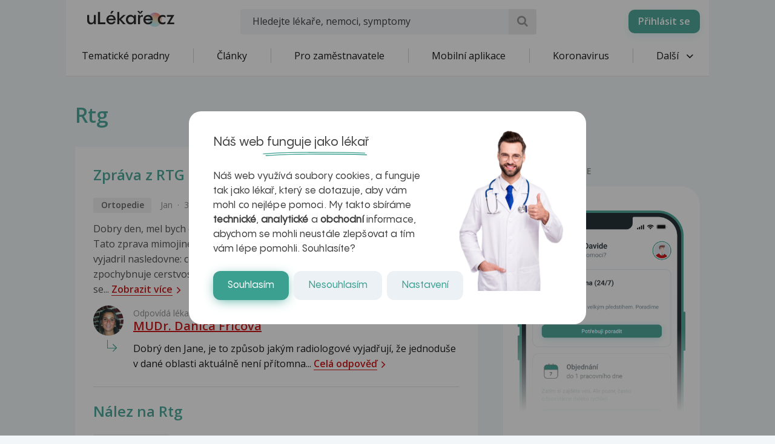

--- FILE ---
content_type: text/html; charset=UTF-8
request_url: https://www.ulekare.cz/nemoci-vysetreni/rtg
body_size: 32458
content:
<!DOCTYPE html>
<html class="no-js">
<head>
  <meta charset="UTF-8"/>
  <meta name="viewport" content="width=device-width, initial-scale=1"/>
  <meta name="verify-v1" content="5rLmEa4BDsszWIJvNA44Oo6GS8UT4+Mnrggld8NWrNU="/>
  <meta name="msvalidate.01" content="AAF1D2FB1A1B5651EDB6ABEDC52AB036"/>
      <meta name="facebook-domain-verification" content="z8do2ugj0rqfi8yd9o9we3lsmaom54"/>
    <meta name="yandex-verification" content="6f3107021b5b43c2"/>
  <meta name="seznam-wmt" content="ZrZEHausoEyvzRJDclHHAPWrZKGGg4YJ"/>
  <meta name="devmed-state" content="ok"/>
  <link rel="icon" type="image/x-icon" href="https://www.ulekare.cz/bundles/ulekare/img/favicon/favicon-16.png?version=1764758329"/>
  <link rel="apple-touch-icon" href="https://www.ulekare.cz/bundles/ulekare/img/favicon/apple-touch-icon-57x57.png?version=1764758329"/>
  <link rel="apple-touch-icon" sizes="57x57" href="https://www.ulekare.cz/bundles/ulekare/img/favicon/apple-touch-icon-57x57.png?version=1764758329"/>
  <link rel="apple-touch-icon" sizes="72x72" href="https://www.ulekare.cz/bundles/ulekare/img/favicon/apple-touch-icon-72x72.png?version=1764758329"/>
  <link rel="apple-touch-icon" sizes="76x76" href="https://www.ulekare.cz/bundles/ulekare/img/favicon/apple-touch-icon-76x76.png?version=1764758329"/>
  <link rel="apple-touch-icon" sizes="114x114" href="https://www.ulekare.cz/bundles/ulekare/img/favicon/apple-touch-icon-114x114.png?version=1764758329"/>
  <link rel="apple-touch-icon" sizes="120x120" href="https://www.ulekare.cz/bundles/ulekare/img/favicon/apple-touch-icon-120x120.png?version=1764758329"/>
  <link rel="apple-touch-icon" sizes="144x144" href="https://www.ulekare.cz/bundles/ulekare/img/favicon/apple-touch-icon-144x144.png?version=1764758329"/>
  <link rel="apple-touch-icon" sizes="152x152" href="https://www.ulekare.cz/bundles/ulekare/img/favicon/apple-touch-icon-152x152.png?version=1764758329"/>
  <link rel="apple-touch-icon" sizes="180x180" href="https://www.ulekare.cz/bundles/ulekare/img/favicon/apple-touch-icon-180x180.png?version=1764758329"/>
  <link rel="preconnect" href="https://fonts.googleapis.com"/>
  <link rel="preconnect" href="https://fonts.gstatic.com" crossorigin/>
  <link href="https://fonts.googleapis.com/css2?family=Open+Sans:wght@400;600&family=Roboto:wght@400;500&family=Sen:wght@400..800&display=swap" rel="stylesheet"/>
  <link rel="stylesheet" href="https://cdnjs.cloudflare.com/ajax/libs/egjs-flicking/4.11.0/flicking-inline.css" crossorigin="anonymous"/>
  <link rel="stylesheet" href="https://naver.github.io/egjs-flicking-plugins/release/4.7.1/dist/pagination.min.css"/>
  <link rel="stylesheet" href="https://naver.github.io/egjs-flicking-plugins/release/4.7.1/dist/arrow.min.css"/>
  <link rel="stylesheet" type="text/css" href="https://www.ulekare.cz/bundles/ulekare/css/main.css?version=1764758330"/>
                <link rel="canonical" href="https://www.ulekare.cz/nemoci-vysetreni/rtg"/>
      
  <meta name="google-site-verification" content="98I49FpQEX9FLYXGf28fl_p_A8ayvtrOfkWMeHJx7rE" />
  <meta content="uLékaře.cz - vše o zdraví a nemoci" name="copyright">
  <meta content="MeDitorial.cz" name="author">
  			<title>Rtg | uLékaře.cz</title>
			<meta property="og:title" content="Rtg">
			<meta property="og:image" content="https://https://www.ulekare.cz/bundles/ulekare/img/logo_200x200.png">
			<meta property="og:url" content="https://https://www.ulekare.cz/nemoci-vysetreni/rtg">
			<meta property="og:type" content="website">
			<meta property="fb:app_id" content="318635298347768">
	
  <script>window.ulpageparams = JSON.parse('{"uri":"\/nemoci-vysetreni\/rtg","banned":1,"content":null,"category":[],"label":[{"id":5857,"title":"Rtg","meditorId":260,"adsId":"label5857","adsTitle":"label-Rtg","virtualUrl":"\/virtual\/label\/rtg-5857","backwardCompatibility":false},{"id":5857,"title":"Rtg","meditorId":260,"adsId":"cn260","adsTitle":"cn-Rtg","virtualUrl":"\/v\/label\/rtg-5857","backwardCompatibility":true}],"keywords":[],"theme":[],"problems":[]}');</script>  	<script async src="https://securepubads.g.doubleclick.net/tag/js/gpt.js"></script>
	<script>
		var windowWidth = (window.innerWidth || document.documentElement.clientWidth || document.getElementsByTagName('body')[0].clientWidth);
		var isMobile = windowWidth <= 788;

		window.googletag = window.googletag || {cmd: []};

				
		googletag.cmd.push(function() {
			var adUnitSlotName = '/21717619561/UL_branding';
			var adUnitId = 'div-gpt-ad-1705938554161-0';
			var adUnitWrapper = document.querySelector('[data-dfp-wrapper="' + adUnitId + '"]');
			var adUnitDimensions = (isMobile ? [] : [[2200, 1200]]);

			if (adUnitWrapper != null) {
				var adUnitWrapperWidth = adUnitWrapper.clientWidth;

				adUnitDimensions = adUnitDimensions.filter(function (dimensionPair) {
					if (dimensionPair === 'fluid' || adUnitWrapperWidth >= dimensionPair[0]) {
						return true;
					}

					return false;
				});

				if (adUnitDimensions.length === 0) {
					adUnitDimensions.push([0, 0]);
				}
			}

							if (windowWidth < 1400) {
					adUnitDimensions = [[0, 0]];
				}
			
			var slot = googletag.defineSlot(adUnitSlotName, adUnitDimensions, adUnitId).addService(googletag.pubads());

			var targeting = {"banned":1,"category":[],"url_id":"nemoci-vysetreni\/rtg","type_id":"nemoci-vysetreni\/rtg-0","keywords":[],"locale":"cs"};
			var keys = Object.keys(targeting);

			for (var i = 0; i < keys.length; i++) {
				var key = keys[i];
				var value = targeting[key];
				slot.setTargeting(key, '' + value);
			}

			googletag.pubads().enableSingleRequest();
			googletag.enableServices();
		});
				
		googletag.cmd.push(function() {
			var adUnitSlotName = '/21717619561/UL_leaderboard';
			var adUnitId = 'div-gpt-ad-1705055256683-0';
			var adUnitWrapper = document.querySelector('[data-dfp-wrapper="' + adUnitId + '"]');
			var adUnitDimensions = (isMobile ? [] : [[970, 200], [970, 210], [970, 250]]);

			if (adUnitWrapper != null) {
				var adUnitWrapperWidth = adUnitWrapper.clientWidth;

				adUnitDimensions = adUnitDimensions.filter(function (dimensionPair) {
					if (dimensionPair === 'fluid' || adUnitWrapperWidth >= dimensionPair[0]) {
						return true;
					}

					return false;
				});

				if (adUnitDimensions.length === 0) {
					adUnitDimensions.push([0, 0]);
				}
			}

			
			var slot = googletag.defineSlot(adUnitSlotName, adUnitDimensions, adUnitId).addService(googletag.pubads());

			var targeting = {"banned":1,"category":[],"url_id":"nemoci-vysetreni\/rtg","type_id":"nemoci-vysetreni\/rtg-0","keywords":[],"locale":"cs"};
			var keys = Object.keys(targeting);

			for (var i = 0; i < keys.length; i++) {
				var key = keys[i];
				var value = targeting[key];
				slot.setTargeting(key, '' + value);
			}

			googletag.pubads().enableSingleRequest();
			googletag.enableServices();
		});
				
		googletag.cmd.push(function() {
			var adUnitSlotName = '/21717619561/UL_leaderboard_mobile';
			var adUnitId = 'div-gpt-ad-1705947949100-0';
			var adUnitWrapper = document.querySelector('[data-dfp-wrapper="' + adUnitId + '"]');
			var adUnitDimensions = (isMobile ? [[300, 300], [390, 200], [500, 200], [600, 200]] : []);

			if (adUnitWrapper != null) {
				var adUnitWrapperWidth = adUnitWrapper.clientWidth;

				adUnitDimensions = adUnitDimensions.filter(function (dimensionPair) {
					if (dimensionPair === 'fluid' || adUnitWrapperWidth >= dimensionPair[0]) {
						return true;
					}

					return false;
				});

				if (adUnitDimensions.length === 0) {
					adUnitDimensions.push([0, 0]);
				}
			}

			
			var slot = googletag.defineSlot(adUnitSlotName, adUnitDimensions, adUnitId).addService(googletag.pubads());

			var targeting = {"banned":1,"category":[],"url_id":"nemoci-vysetreni\/rtg","type_id":"nemoci-vysetreni\/rtg-0","keywords":[],"locale":"cs"};
			var keys = Object.keys(targeting);

			for (var i = 0; i < keys.length; i++) {
				var key = keys[i];
				var value = targeting[key];
				slot.setTargeting(key, '' + value);
			}

			googletag.pubads().enableSingleRequest();
			googletag.enableServices();
		});
				
		googletag.cmd.push(function() {
			var adUnitSlotName = '/21717619561/UL_searchlist';
			var adUnitId = 'div-gpt-ad-1705952201338-0';
			var adUnitWrapper = document.querySelector('[data-dfp-wrapper="' + adUnitId + '"]');
			var adUnitDimensions = (isMobile ? [[480, 820]] : []);

			if (adUnitWrapper != null) {
				var adUnitWrapperWidth = adUnitWrapper.clientWidth;

				adUnitDimensions = adUnitDimensions.filter(function (dimensionPair) {
					if (dimensionPair === 'fluid' || adUnitWrapperWidth >= dimensionPair[0]) {
						return true;
					}

					return false;
				});

				if (adUnitDimensions.length === 0) {
					adUnitDimensions.push([0, 0]);
				}
			}

			
			var slot = googletag.defineSlot(adUnitSlotName, adUnitDimensions, adUnitId).addService(googletag.pubads());

			var targeting = {"banned":1,"category":[],"url_id":"nemoci-vysetreni\/rtg","type_id":"nemoci-vysetreni\/rtg-0","keywords":[],"locale":"cs"};
			var keys = Object.keys(targeting);

			for (var i = 0; i < keys.length; i++) {
				var key = keys[i];
				var value = targeting[key];
				slot.setTargeting(key, '' + value);
			}

			googletag.pubads().enableSingleRequest();
			googletag.enableServices();
		});
				
		googletag.cmd.push(function() {
			var adUnitSlotName = '/21717619561/UL_big_rectangle';
			var adUnitId = 'div-gpt-ad-1705055694390-0';
			var adUnitWrapper = document.querySelector('[data-dfp-wrapper="' + adUnitId + '"]');
			var adUnitDimensions = (isMobile ? [[300, 300]] : [[480, 300]]);

			if (adUnitWrapper != null) {
				var adUnitWrapperWidth = adUnitWrapper.clientWidth;

				adUnitDimensions = adUnitDimensions.filter(function (dimensionPair) {
					if (dimensionPair === 'fluid' || adUnitWrapperWidth >= dimensionPair[0]) {
						return true;
					}

					return false;
				});

				if (adUnitDimensions.length === 0) {
					adUnitDimensions.push([0, 0]);
				}
			}

			
			var slot = googletag.defineSlot(adUnitSlotName, adUnitDimensions, adUnitId).addService(googletag.pubads());

			var targeting = {"banned":1,"category":[],"url_id":"nemoci-vysetreni\/rtg","type_id":"nemoci-vysetreni\/rtg-0","keywords":[],"locale":"cs"};
			var keys = Object.keys(targeting);

			for (var i = 0; i < keys.length; i++) {
				var key = keys[i];
				var value = targeting[key];
				slot.setTargeting(key, '' + value);
			}

			googletag.pubads().enableSingleRequest();
			googletag.enableServices();
		});
				
		googletag.cmd.push(function() {
			var adUnitSlotName = '/21717619561/UL_square';
			var adUnitId = 'div-gpt-ad-1705055421840-0';
			var adUnitWrapper = document.querySelector('[data-dfp-wrapper="' + adUnitId + '"]');
			var adUnitDimensions = (isMobile ? [] : [[300, 300], [300, 600]]);

			if (adUnitWrapper != null) {
				var adUnitWrapperWidth = adUnitWrapper.clientWidth;

				adUnitDimensions = adUnitDimensions.filter(function (dimensionPair) {
					if (dimensionPair === 'fluid' || adUnitWrapperWidth >= dimensionPair[0]) {
						return true;
					}

					return false;
				});

				if (adUnitDimensions.length === 0) {
					adUnitDimensions.push([0, 0]);
				}
			}

			
			var slot = googletag.defineSlot(adUnitSlotName, adUnitDimensions, adUnitId).addService(googletag.pubads());

			var targeting = {"banned":1,"category":[],"url_id":"nemoci-vysetreni\/rtg","type_id":"nemoci-vysetreni\/rtg-0","keywords":[],"locale":"cs"};
			var keys = Object.keys(targeting);

			for (var i = 0; i < keys.length; i++) {
				var key = keys[i];
				var value = targeting[key];
				slot.setTargeting(key, '' + value);
			}

			googletag.pubads().enableSingleRequest();
			googletag.enableServices();
		});
				
		googletag.cmd.push(function() {
			var adUnitSlotName = '/21717619561/UL_square_top';
			var adUnitId = 'div-gpt-ad-1705055508493-0';
			var adUnitWrapper = document.querySelector('[data-dfp-wrapper="' + adUnitId + '"]');
			var adUnitDimensions = (isMobile ? [] : [[300, 300], [300, 600]]);

			if (adUnitWrapper != null) {
				var adUnitWrapperWidth = adUnitWrapper.clientWidth;

				adUnitDimensions = adUnitDimensions.filter(function (dimensionPair) {
					if (dimensionPair === 'fluid' || adUnitWrapperWidth >= dimensionPair[0]) {
						return true;
					}

					return false;
				});

				if (adUnitDimensions.length === 0) {
					adUnitDimensions.push([0, 0]);
				}
			}

			
			var slot = googletag.defineSlot(adUnitSlotName, adUnitDimensions, adUnitId).addService(googletag.pubads());

			var targeting = {"banned":1,"category":[],"url_id":"nemoci-vysetreni\/rtg","type_id":"nemoci-vysetreni\/rtg-0","keywords":[],"locale":"cs"};
			var keys = Object.keys(targeting);

			for (var i = 0; i < keys.length; i++) {
				var key = keys[i];
				var value = targeting[key];
				slot.setTargeting(key, '' + value);
			}

			googletag.pubads().enableSingleRequest();
			googletag.enableServices();
		});
				
		googletag.cmd.push(function() {
			var adUnitSlotName = '/21717619561/UL_promobox_bottom';
			var adUnitId = 'div-gpt-ad-1705945830982-0';
			var adUnitWrapper = document.querySelector('[data-dfp-wrapper="' + adUnitId + '"]');
			var adUnitDimensions = (isMobile ? [[390, 200], [500, 200], [600, 200], [300, 200], [300, 300]] : []);

			if (adUnitWrapper != null) {
				var adUnitWrapperWidth = adUnitWrapper.clientWidth;

				adUnitDimensions = adUnitDimensions.filter(function (dimensionPair) {
					if (dimensionPair === 'fluid' || adUnitWrapperWidth >= dimensionPair[0]) {
						return true;
					}

					return false;
				});

				if (adUnitDimensions.length === 0) {
					adUnitDimensions.push([0, 0]);
				}
			}

			
			var slot = googletag.defineSlot(adUnitSlotName, adUnitDimensions, adUnitId).addService(googletag.pubads());

			var targeting = {"banned":1,"category":[],"url_id":"nemoci-vysetreni\/rtg","type_id":"nemoci-vysetreni\/rtg-0","keywords":[],"locale":"cs"};
			var keys = Object.keys(targeting);

			for (var i = 0; i < keys.length; i++) {
				var key = keys[i];
				var value = targeting[key];
				slot.setTargeting(key, '' + value);
			}

			googletag.pubads().enableSingleRequest();
			googletag.enableServices();
		});
				
		googletag.cmd.push(function() {
			var adUnitSlotName = '/21717619561/UL_board_bottom';
			var adUnitId = 'div-gpt-ad-1705951279676-0';
			var adUnitWrapper = document.querySelector('[data-dfp-wrapper="' + adUnitId + '"]');
			var adUnitDimensions = (isMobile ? [[300, 300]] : [[970, 200], [970, 210], [970, 250], [300, 300]]);

			if (adUnitWrapper != null) {
				var adUnitWrapperWidth = adUnitWrapper.clientWidth;

				adUnitDimensions = adUnitDimensions.filter(function (dimensionPair) {
					if (dimensionPair === 'fluid' || adUnitWrapperWidth >= dimensionPair[0]) {
						return true;
					}

					return false;
				});

				if (adUnitDimensions.length === 0) {
					adUnitDimensions.push([0, 0]);
				}
			}

			
			var slot = googletag.defineSlot(adUnitSlotName, adUnitDimensions, adUnitId).addService(googletag.pubads());

			var targeting = {"banned":1,"category":[],"url_id":"nemoci-vysetreni\/rtg","type_id":"nemoci-vysetreni\/rtg-0","keywords":[],"locale":"cs"};
			var keys = Object.keys(targeting);

			for (var i = 0; i < keys.length; i++) {
				var key = keys[i];
				var value = targeting[key];
				slot.setTargeting(key, '' + value);
			}

			googletag.pubads().enableSingleRequest();
			googletag.enableServices();
		});
		
		googletag.cmd.push(function() {
			googletag
				.pubads()
				.addEventListener('slotRenderEnded', function(event) {
					var adUnitId = event.slot.getSlotElementId();

					if (!event.isEmpty) {
						document.getElementById(adUnitId).style.display = null;
						document.getElementById(adUnitId).setAttribute('data-banner', '1');

						document.querySelectorAll('[data-dfp-id=' + adUnitId + ']').forEach(function(element) {
							element.style.display = null;
						});
					} else {
						document.getElementById(adUnitId).setAttribute('data-banner', '0');
					}
				});
		});
	</script>
  <script data-ad-client="ca-pub-9351958709261256" async src="https://pagead2.googlesyndication.com/pagead/js/adsbygoogle.js"></script>

    <meta name="google-site-verification" content="-EWezeD6poGwmSPQ7Cc3VEFxL1dkbc9Qfm-7meXOT1s" />
</head>
<body>
<script type="text/javascript">
  document.documentElement.className = document.documentElement.className.replace('no-js', 'js')
  document.addEventListener('DOMContentLoaded', function () {
    window.UlAnalytics.process("https://poradna.ulekare.cz", "d3549a25944ae81c8cfc287b69ebb5d1")
    window.CookiePolicy.getCookieDocument("https://poradna.ulekare.cz", "d3549a25944ae81c8cfc287b69ebb5d1")
  })
</script>
	


	<!-- /21717619561/UL_branding -->
	<div
		class="ad ad-branding"
		data-dfp-id="div-gpt-ad-1705938554161-0"
		style="display:none;"
	>
		<div class="ad-branding__wrapper">
			<div id="div-gpt-ad-1705938554161-0" class="ad-branding__banner">
				<script>
					googletag.cmd.push(function() {
						googletag.display('div-gpt-ad-1705938554161-0');
					});
				</script>
			</div>
		</div>
	</div>

    <input type="checkbox" class="hidden" id="check-open-menu" />
<header id="js-header" class="o-header">
	

	<div class="o-header__must-have">
		<div class="container">
			<div class="o-header__must-have__i">
				<!-- /21717619561/UL_leaderboard -->
				<div data-dfp-wrapper="div-gpt-ad-1705055256683-0">
					<div
						class="
							ad
							ad-leaderboard
							bottom-gap2
						"
						data-dfp-id="div-gpt-ad-1705055256683-0"
						style="display:none;"
					>
						<div class="ad-notice">Inzerce</div>
						<div id="pending-div-gpt-ad-1705055256683-0">
							<script>
								var brandingAdUnitId = 'div-gpt-ad-1705938554161-0';

								var interval = setInterval(function () {
									if (
										document.getElementById(brandingAdUnitId).getAttribute('data-banner') !== null
									) {
										clearInterval(interval);

										if (
											document.getElementById(brandingAdUnitId).getAttribute('data-banner') === '0'
										) {
											document.getElementById('pending-div-gpt-ad-1705055256683-0').setAttribute('id', 'div-gpt-ad-1705055256683-0');

											googletag.cmd.push(function() {
												googletag.display('div-gpt-ad-1705055256683-0');
											});
										}
									}
								}, 250);
							</script>
						</div>
					</div>
				</div>
			</div>
		</div>
	</div>

	<div class="o-header__container container">
		<a href="/" class="m-logo o-header__logo" title="uLékaře.cz">
			<span class="hide-text">uLékaře.cz</span>
		</a>
		
<input type="checkbox" class="hidden" id="check-open-search" />
<form method="get" action="/vyhledavani-u-lekare" class="o-header__search m-search-form">
	    
            		<input type="text" id="search" name="search" required="required" class="m-search-form__input form-control" placeholder="Hledejte lékaře, nemoci, symptomy" />
    

    
	<button type="submit" class="m-search-form__btn ul-search" title="Vyhledat"></button>
</form>

		<div class="o-header__slide-wrap">
			<label for="check-open-menu" class="o-header__close-menu ul-cancel"></label>
  <a href="https://app.ulekare.cz/login" class="o-header__partner-navigation">
    <div>Přihlásit se</div>
  </a>
																		<nav class="o-header__nav m-nav">
			<ul class="m-nav__list">
																																															<li class="m-nav__item">
		<a class="m-nav__link"
		   href="/tematicke-poradny"
		   data-tracking-event-action-type="Klik na tlačítko"
		   data-tracking-button-type="Klik na menu"
		   data-tracking-button-name="Klik na Tematické poradny">
				Tematické poradny

		</a>
	</li>
					
	
						<li class="m-nav__sep"></li>
																																																				<li class="m-nav__item">
		<a class="m-nav__link"
		   href="/clanek"
		   data-tracking-event-action-type="Klik na tlačítko"
		   data-tracking-button-type="Klik na menu"
		   data-tracking-button-name="Klik na Články">
				Články

		</a>
	</li>
					
	
						<li class="m-nav__sep"></li>
																																																				<li class="m-nav__item">
		<a class="m-nav__link"
		   href="/pro-firmy-new"
		   data-tracking-event-action-type="Klik na tlačítko"
		   data-tracking-button-type="Klik na menu"
		   data-tracking-button-name="Klik na Pro zaměstnavatele">
				Pro zaměstnavatele

		</a>
	</li>
					
	
						<li class="m-nav__sep"></li>
																																																				<li class="m-nav__item">
		<a class="m-nav__link"
		   href="/mobilni-aplikace"
		   data-tracking-event-action-type="Klik na tlačítko"
		   data-tracking-button-type="Klik na menu"
		   data-tracking-button-name="Klik na Mobilní aplikace">
				Mobilní aplikace

		</a>
	</li>
					
	
						<li class="m-nav__sep"></li>
																																																				<li class="m-nav__item">
		<a class="m-nav__link"
		   href="/covid-19-co-byste-meli-vedet"
		   data-tracking-event-action-type="Klik na tlačítko"
		   data-tracking-button-type="Klik na menu"
		   data-tracking-button-name="Klik na Koronavirus">
				Koronavirus

		</a>
	</li>
					
	
						<li class="m-nav__sep"></li>
																																																																																														<li class="m-nav__item m-nav__item--open-sub">
					<a href="#" class="m-nav__link m-nav__link--ico-r hidden-xs">
						Další <i class="m-nav__link__arrow ul-down-open"></i>
					</a>
					<ul class="m-nav__sub">
																																																																																																																														<li class="m-nav__sub__i">
		<a class="m-nav__sub__link"
		   href="/poradna-lekare"
		   data-tracking-event-action-type="Klik na tlačítko"
		   data-tracking-button-type="Klik na menu"
		   data-tracking-button-name="Klik na Odpovědi lékařů">
				Odpovědi lékařů

		</a>
	</li>
					
	
																																																																				<li class="m-nav__sub__i">
		<a class="m-nav__sub__link"
		   href="/temata"
		   data-tracking-event-action-type="Klik na tlačítko"
		   data-tracking-button-type="Klik na menu"
		   data-tracking-button-name="Klik na Aktuální témata">
				Aktuální témata

		</a>
	</li>
					
	
																																																																				<li class="m-nav__sub__i">
		<a class="m-nav__sub__link"
		   href="/nemoci-vysetreni"
		   data-tracking-event-action-type="Klik na tlačítko"
		   data-tracking-button-type="Klik na menu"
		   data-tracking-button-name="Klik na Nemoci">
				Nemoci

		</a>
	</li>
					
	
																																																																				<li class="m-nav__sub__i">
		<a class="m-nav__sub__link"
		   href="/domaci-lekar"
		   data-tracking-event-action-type="Klik na tlačítko"
		   data-tracking-button-type="Klik na menu"
		   data-tracking-button-name="Klik na Sebediagnostika">
				Sebediagnostika

		</a>
	</li>
					
	
																																																																				<li class="m-nav__sub__i">
		<a class="m-nav__sub__link"
		   href="/prvni-pomoc"
		   data-tracking-event-action-type="Klik na tlačítko"
		   data-tracking-button-type="Klik na menu"
		   data-tracking-button-name="Klik na První pomoc">
				První pomoc

		</a>
	</li>
					
	
																																																																				<li class="m-nav__sub__i">
		<a class="m-nav__sub__link"
		   href="/nemocnice-vyhledavani"
		   data-tracking-event-action-type="Klik na tlačítko"
		   data-tracking-button-type="Klik na menu"
		   data-tracking-button-name="Klik na Nemocnice">
				Nemocnice

		</a>
	</li>
					
	
																																																																				<li class="m-nav__sub__i">
		<a class="m-nav__sub__link"
		   href="/leky-vyhledavani"
		   data-tracking-event-action-type="Klik na tlačítko"
		   data-tracking-button-type="Klik na menu"
		   data-tracking-button-name="Klik na Léky">
				Léky

		</a>
	</li>
					
	
																																																																				<li class="m-nav__sub__i">
		<a class="m-nav__sub__link"
		   href="/kalkulacky-vyhledavani"
		   data-tracking-event-action-type="Klik na tlačítko"
		   data-tracking-button-type="Klik na menu"
		   data-tracking-button-name="Klik na Kalkulačky">
				Kalkulačky

		</a>
	</li>
					
	
																																																																				<li class="m-nav__sub__i">
		<a class="m-nav__sub__link"
		   href="/audio-vyhledavani"
		   data-tracking-event-action-type="Klik na tlačítko"
		   data-tracking-button-type="Klik na menu"
		   data-tracking-button-name="Klik na Audio">
				Audio

		</a>
	</li>
					
	
																		</ul>
				</li>
			</ul>
		</nav>
					
					</div>
		<div class="o-header__mob-control">
			<label for="check-open-search" class="o-header__mob-control__search ul-search"></label>
			<label for="check-open-menu" class="o-header__hamburger">
				Menu <i class="o-header__hamburger__ico ul-menu"></i>
			</label>
		</div>
	</div>
	<label for="check-open-menu" class="o-header__overlay"></label>
</header>
<div class="o-header---ghost o-header---ghost--higher"></div> <!-- TODO: o-header---ghost--higher only for banner -->
<div id="login" class="o-popup mfp-hide">
	<span class="o-popup__title">Přihlásit se</span>
	<a href="/connect/facebook" class="o-popup__fb m-fb">
		<i class="m-fb__ico ul-facebook"></i>
		Přihlásit se přes Facebook
	</a>
	<div class="o-popup__form o-base-form">
		<form action="/login/check" method="post" class="form-horizontal">
			<label for="user" class="o-base-form__label">E-mail</label>
			<input type="text" class="m-input1 o-base-form__input" id="user" name="_username">
			<label for="password" class="o-base-form__label">Heslo</label>
			<input type="password" class="m-input1 o-base-form__input" id="password" name="_password" autocomplete="off">
			<input type="hidden" name="_csrf_token" value="AVwdFw8KVUnVrGUPnuW3g1Lmo_-oDPW89cRFfoPUCTA">
			<div class="text-center">
				<button type="submit" class="o-base-form__btn m-btn">Přihlásit se</button>
				<br>
				<a class="o-base-form__helper-link js-open-popup" href="#forgotten">Zapomenuté heslo</a>
			</div>
		</form>
	</div>
	<p class="o-popup__reg">
		Nemáte účet? <a href="#registration" class="js-open-popup">Registrujte se</a>
	</p>
</div>

	<div id="registration" class="o-popup o-popup--big mfp-hide">
		<!-- TODO -->
		<span class="o-popup__title">Vytvořit nový účet uLékaře.cz</span>
		<p class="o-popup__perex">
			Připojte se do komunity uLékaře.cz a získejte přístup k historii všech svých dotazů a odpovědí.<br>
			Již máte účet?
			<a href="#login" class="js-open-popup nowrap">
				<strong>Přihlaste se zde</strong>
			</a>
		</p>
		<div class="row">
			<div class="col-sm-4 o-popup__left">
				<p class="o-popup__left__text">Máte Facebook? Ušetřete si čas a jednoduše se přihlaste skrz něj.</p>
				<a href="/connect/facebook" class="o-popup__fb m-fb">
					<i class="m-fb__ico ul-facebook"></i>
					Přihlásit se přes Facebook
				</a>
			</div>
			<div class="col-sm-7 col-sm-offset-1">
				<div class="o-popup__r-form o-base-form">
					
<form name="user_register" method="post" action="/registrace/kontrola" novalidate="novalidate">

<div class="row o-base-form__g-row">
	<div class="col-xs-6">
		<label class="o-base-form__label" for="user_register_firstName">Jméno *</label>    
            		<input type="text" id="user_register_firstName" name="user_register[firstName]" required="required" class="m-input1 o-base-form__input form-control" />
    

    
	</div>
	<div class="col-xs-6">
		<label class="o-base-form__label o-base-form__label--xxs-gap-top" for="user_register_lastName">Příjmení *</label>    
            		<input type="text" id="user_register_lastName" name="user_register[lastName]" required="required" class="m-input1 o-base-form__input form-control" />
    

    
	</div>
</div>

<label class="o-base-form__label" for="user_register_email">E-mail *</label>    
            		<input type="text" id="user_register_email" name="user_register[email]" required="required" class="m-input1 o-base-form__input form-control" />
    

    

	<label class="o-base-form__label" for="user_register_password_first">Heslo *</label>    
            		<input type="password" id="user_register_password_first" name="user_register[password][first]" required="required" class="m-input1 o-base-form__input form-control" autocomplete="off" />
    


	<label class="o-base-form__label" for="user_register_password_second">Potvrzení hesla *</label>    
            		<input type="password" id="user_register_password_second" name="user_register[password][second]" required="required" class="m-input1 o-base-form__input form-control" autocomplete="off" />
    

<div class="row o-base-form__g-row">
	<div class="col-xs-6">
		<label class="o-base-form__label" for="user_register_gender">Pohlaví *</label><div class="m-input1 m-input1--select o-base-form__input">
		<select id="user_register_gender" name="user_register[gender]" class="m-input1 o-base-form__input"><option value="female">Žena</option><option value="male">Muž</option></select>
	</div>
	</div>
	<div class="col-xs-6">
		<label class="o-base-form__label" for="user_register_birthYear">Rok narození pacienta </label>    
            		<input type="text" id="user_register_birthYear" name="user_register[birthYear]" min="1900" max="2025" maxlength="4" class="m-input1 o-base-form__input form-control" />
    

    
	</div>
</div>

    
            		<input type="hidden" id="user_register_checkError" name="user_register[checkError]" class=" form-control" />
    


<div class="bottom-gap o-big-form__i top-gap4">
	<input type="checkbox" id="user_register_personalDataAgreement" name="user_register[personalDataAgreement]" required="required" class="m-input2__val js-input-toggle hidden" value="1">
	<label class="o-base-form__check2 m-check ul-ok" for="user_register_personalDataAgreement">Souhlasím se <a href="/zpracovani-osobnich-udaju" target="_blank">zpracováním osobních údajů</a> *</label>
	
</div>
<div class="bottom-gap o-big-form__i top-gap4">
	<input type="checkbox" id="user_register_newsletterAgreement" name="user_register[newsletterAgreement]" class="m-input2__val js-input-toggle hidden" value="1">
	<label class="o-base-form__check2 m-check ul-ok" for="user_register_newsletterAgreement">Souhlasím se zasíláním <a href="/souhlas-se-zasilanim-informacnich-emailu" target="_blank">Zpravodaje uLékaře.cz</a> </label>
	
</div>

<p class="hidden" id="formRegisterCheckMessage"><small>Pokud se chcete zaregistrovat, je nutné zaškrtnout souhlas se zprácováním osobních údajů. Bez toho nelze registraci dokončit.</small></p>

<div>
	<button type="submit" id="user_register_submit" name="user_register[submit]" class="o-base-form__btn o-base-form__btn--m-t-2 m-btn">Registrujte se</button>
</div>

    
            		<input type="hidden" id="user_register__token" name="user_register[_token]" class=" form-control" value="7HQq2uURfLCVzOmR6E31LSmhNwEmbEzWJ9e3R1491K8" />
    
</form>



				</div>
			</div>
		</div>
	</div>
	<div id="forgotten" class="o-popup mfp-hide">
		<span class="o-popup__title">Zapomenuté heslo</span>
		<div class="o-popup__form o-base-form">
			<p>Zadejte e-mailovou adresu se kterou jste vytvářel(a) účet, budou Vám na ni zaslány informace k nastavení nového hesla.</p>
			
<form method="post" action="/zapomenute-heslo/kontrola">

        <div class="form-group" id="sonata-ba-field-container-email">
        
        
        
        
                    <label class="o-base-form__label control-label required" for="email">
            E-mail        </label>
        
        
        
        <div class="sonata-ba-field">
                
            		<input type="email" id="email" name="email" required="required" class="m-input1 o-base-form__input form-control" />
    
 
            
                    </div>
    </div>

<div class="text-center">
<div><button type="submit" id="submit" name="submit" class="o-base-form__btn o-base-form__btn--m-t-2 m-btn">Zaslat pokyny pro nastavení hesla</button></div>
</div>
    
            		<input type="hidden" id="_token" name="_token" class=" form-control" value="ojmgYRAyXpBgrSbhd0jYZGfkVbsClLpykw6YgasPKdk" />
    
</form>

		</div>
		<p class="o-popup__reg">
			Chcete se přihlásit?
			<a href="#login" class="js-open-popup nowrap">
				<strong>Přihlaste se zde</strong>
			</a>
			<br>
			Nemáte účet?
			<a href="#registration" class="js-open-popup">
				Registrujte se
			</a>
		</p>
	</div>
  												<main>
		<div class="m-body-container container">
				<div class="bg-white-xxs resetting-edges">
		<h1 class="m-page-title m-page-title--position2">Rtg</h1>
	</div>
						<div class="m-2-coll">
				<div class="m-2-coll__content">
											

	<!-- /21717619561/UL_leaderboard_mobile -->
	<div data-dfp-wrapper="div-gpt-ad-1705947949100-0">
		<div
			class="
				ad
				ad-leaderboard_mobile
				
			"
			data-dfp-id="div-gpt-ad-1705947949100-0"
			style="display:none;"
		>
			<div class="ad-notice">Inzerce</div>
			<div id="div-gpt-ad-1705947949100-0">
				<script>
					googletag.cmd.push(function() {
						googletag.display('div-gpt-ad-1705947949100-0');
					});
				</script>
			</div>
		</div>
	</div>

											
	
	
					
		<section class="top-gap2">
							    
    <section
    class="o-articles-list">
                                                                                                                <div class="o-articles-list__i">
      <div class="o-consult-item">
        <h2 class="o-consult-item__title">
          <a href="/poradna-lekare/zprava-z-rtg-kotniku-245245?medical_advisory_slug="
             title="Zpráva z RTG kotníku">Zpráva z RTG kotníku</a>
        </h2>
        <div class="o-consult-item__meta o-meta">
          <span
            class="o-meta__tag m-tag">Ortopedie</span>                      <span class="o-meta__val">Jan</span>
                    <span class="o-meta__sep"></span>
          <span class="o-meta__val">
						              3.7.2017
            					</span>
        </div>
        <p class="o-consult-item__desc">
          Dobry den,

mel bych dotaz ohledne obsahu zpravy o ambulentnim vysetreni. Tato zprava mimojine specifikuje me zraneni, nicmene u polozky RTG se lekar vyjadril nasledovne: cerstve trauma nediferencuji. Chapu dobre, ze pan lekar zpochybnuje cerstvost meho urazu? Samozrejme vzhledem k podminkam, kde se...
          <a class="m-more" href="/poradna-lekare/zprava-z-rtg-kotniku-245245"
             title="Zpráva z RTG kotníku">
            Zobrazit více
            <i class="m-more__ico ul-right-open"></i>
          </a>
        </p>
                              <div class="o-consult-item__answer o-answer">
              <div class="o-answer__avatar">
                                                      				<picture class="lazyload">
		<source srcset="https://images.ulekare.cz/PICqjc1L4-userImage@1x.webp 1x,
									https://images.ulekare.cz/PICqjc1L4-userImage@2x.webp 2x,
									https://images.ulekare.cz/PICqjc1L4-userImage@3x.webp 3x,
									https://images.ulekare.cz/PICqjc1L4-userImage@4x.webp 4x" type="image/webp">
		<source srcset="https://images.ulekare.cz/PICqjc1L4-userImage@1x.jpg 1x,
									https://images.ulekare.cz/PICqjc1L4-userImage@2x.jpg 2x,
									https://images.ulekare.cz/PICqjc1L4-userImage@3x.jpg 3x,
									https://images.ulekare.cz/PICqjc1L4-userImage@4x.jpg 4x"
				type="image/jpeg">
		<img class="img-thumbnail bg-white" src="https://images.ulekare.cz/PICqjc1L4-userImage@1x.jpg" alt="PICqjc1L4"
			 srcset="https://images.ulekare.cz/PICqjc1L4-userImage@1x.jpg 1x,
								https://images.ulekare.cz/PICqjc1L4-userImage@2x.jpg 2x,
								https://images.ulekare.cz/PICqjc1L4-userImage@3x.jpg 3x,
								https://images.ulekare.cz/PICqjc1L4-userImage@4x.jpg 4x">
	</picture>

                                                </div>
              <div class="o-answer__arrow o-answer__arrow--small"></div>
              <span class="o-answer__title">Odpovídá lékař:</span>
              <h3 class="o-answer__name">
                                  <a
                    href="/nasi-lekari/mudr-danica-fricova-276"
                    title="MUDr. Danica Fričová">
                    MUDr. Danica Fričová
                  </a>
                              </h3>
              <p class="o-answer__text">
                Dobrý den Jane, je to způsob jakým radiologové vyjadřují, že jednoduše v dané oblasti aktuálně není přítomna...
                <a class="m-more" href="/poradna-lekare/zprava-z-rtg-kotniku-245245"
                   title="Zpráva z RTG kotníku">
                  Celá odpověď
                  <i class="m-more__ico ul-right-open"></i>
                </a>
              </p>
            </div>
                        </div>
    </div>
  
                                
                                                                    <div class="o-articles-list__sep o-articles-list__sep--top"></div>
                                                  <div class="o-articles-list__i">
      <div class="o-consult-item">
        <h2 class="o-consult-item__title">
          <a href="/poradna-lekare/nalez-na-rtg-244878?medical_advisory_slug="
             title="Nález na Rtg">Nález na Rtg</a>
        </h2>
        <div class="o-consult-item__meta o-meta">
          <span
            class="o-meta__tag m-tag">Mozek a nervy</span>                      <span class="o-meta__val">Marie</span>
                    <span class="o-meta__sep"></span>
          <span class="o-meta__val">
						              1.7.2017
            					</span>
        </div>
        <p class="o-consult-item__desc">
          Nález: rtg spondylolisteza L 4/5
Obj: senzor. zánik L3, L5, S1 bil., Motor. zánik L4 1 sín., 
těžký smíš. blok LS páteře, areflexie L2-L4 sin. , 
Hyporeflexie DKK bil.


Prosím o vysvětlení tohoto nalezu
          <a class="m-more" href="/poradna-lekare/nalez-na-rtg-244878"
             title="Nález na Rtg">
            Zobrazit více
            <i class="m-more__ico ul-right-open"></i>
          </a>
        </p>
                              <div class="o-consult-item__answer o-answer">
              <div class="o-answer__avatar">
                                                      				<picture class="lazyload">
		<source srcset="https://images.ulekare.cz/mudr_janouskova-userImage@1x.webp 1x,
									https://images.ulekare.cz/mudr_janouskova-userImage@2x.webp 2x,
									https://images.ulekare.cz/mudr_janouskova-userImage@3x.webp 3x,
									https://images.ulekare.cz/mudr_janouskova-userImage@4x.webp 4x" type="image/webp">
		<source srcset="https://images.ulekare.cz/mudr_janouskova-userImage@1x.jpg 1x,
									https://images.ulekare.cz/mudr_janouskova-userImage@2x.jpg 2x,
									https://images.ulekare.cz/mudr_janouskova-userImage@3x.jpg 3x,
									https://images.ulekare.cz/mudr_janouskova-userImage@4x.jpg 4x"
				type="image/jpeg">
		<img class="img-thumbnail bg-white" src="https://images.ulekare.cz/mudr_janouskova-userImage@1x.jpg" alt=""
			 srcset="https://images.ulekare.cz/mudr_janouskova-userImage@1x.jpg 1x,
								https://images.ulekare.cz/mudr_janouskova-userImage@2x.jpg 2x,
								https://images.ulekare.cz/mudr_janouskova-userImage@3x.jpg 3x,
								https://images.ulekare.cz/mudr_janouskova-userImage@4x.jpg 4x">
	</picture>

                                                </div>
              <div class="o-answer__arrow o-answer__arrow--small"></div>
              <span class="o-answer__title">Odpovídá lékař:</span>
              <h3 class="o-answer__name">
                                  <a
                    href="/nasi-lekari/mudr-zdenka-janouskova-53"
                    title="MUDr. Zdeňka Janoušková">
                    MUDr. Zdeňka Janoušková
                  </a>
                              </h3>
              <p class="o-answer__text">
                Dobrý den. Váš dotaz bude zpracovávat konzultační ambulance, lékař specialista v oboru neurologie, ještě...
                <a class="m-more" href="/poradna-lekare/nalez-na-rtg-244878"
                   title="Nález na Rtg">
                  Celá odpověď
                  <i class="m-more__ico ul-right-open"></i>
                </a>
              </p>
            </div>
                      <div class="o-consult-item__answer o-answer">
              <div class="o-answer__avatar">
                                  <img src="/bundles/ulekare/img/avatar-placeholder.png" alt="avatar-placeholder">
                              </div>
              <div class="o-answer__arrow o-answer__arrow--small"></div>
              <span class="o-answer__title">Odpovídá lékař:</span>
              <h3 class="o-answer__name">
                              </h3>
              <p class="o-answer__text">
                Dobrý den, na rentgenovém snímku máte 4. bederní obratel  posunutý dopředu oproti 5. bederní obratel...
                <a class="m-more" href="/poradna-lekare/nalez-na-rtg-244878"
                   title="Nález na Rtg">
                  Celá odpověď
                  <i class="m-more__ico ul-right-open"></i>
                </a>
              </p>
            </div>
                        </div>
    </div>
  
                                                                                  <div class="o-articles-list__sep o-articles-list__sep--top"></div>
                                                  <div class="o-articles-list__i">
      <div class="o-consult-item">
        <h2 class="o-consult-item__title">
          <a href="/poradna-lekare/rtg-nalez-na-pateri-243051?medical_advisory_slug="
             title="RTG nález na páteři">RTG nález na páteři</a>
        </h2>
        <div class="o-consult-item__meta o-meta">
          <span
            class="o-meta__tag m-tag">Záda, páteř</span>                      <span class="o-meta__val">Pavla</span>
                    <span class="o-meta__sep"></span>
          <span class="o-meta__val">
						              20.6.2017
            					</span>
        </div>
        <p class="o-consult-item__desc">
          Dobrý den chtěla bych vás moc poprosit o vysvětlení nálezu mého přítele děkuji předem
          <a class="m-more" href="/poradna-lekare/rtg-nalez-na-pateri-243051"
             title="RTG nález na páteři">
            Zobrazit více
            <i class="m-more__ico ul-right-open"></i>
          </a>
        </p>
                              <div class="o-consult-item__answer o-answer">
              <div class="o-answer__avatar">
                                                      				<picture class="lazyload">
		<source srcset="https://images.ulekare.cz/PICA87jXR-userImage@1x.webp 1x,
									https://images.ulekare.cz/PICA87jXR-userImage@2x.webp 2x,
									https://images.ulekare.cz/PICA87jXR-userImage@3x.webp 3x,
									https://images.ulekare.cz/PICA87jXR-userImage@4x.webp 4x" type="image/webp">
		<source srcset="https://images.ulekare.cz/PICA87jXR-userImage@1x.jpg 1x,
									https://images.ulekare.cz/PICA87jXR-userImage@2x.jpg 2x,
									https://images.ulekare.cz/PICA87jXR-userImage@3x.jpg 3x,
									https://images.ulekare.cz/PICA87jXR-userImage@4x.jpg 4x"
				type="image/jpeg">
		<img class="img-thumbnail bg-white" src="https://images.ulekare.cz/PICA87jXR-userImage@1x.jpg" alt="PICA87jXR"
			 srcset="https://images.ulekare.cz/PICA87jXR-userImage@1x.jpg 1x,
								https://images.ulekare.cz/PICA87jXR-userImage@2x.jpg 2x,
								https://images.ulekare.cz/PICA87jXR-userImage@3x.jpg 3x,
								https://images.ulekare.cz/PICA87jXR-userImage@4x.jpg 4x">
	</picture>

                                                </div>
              <div class="o-answer__arrow o-answer__arrow--small"></div>
              <span class="o-answer__title">Odpovídá lékař:</span>
              <h3 class="o-answer__name">
                                  <a
                    href="/nasi-lekari/mjr-mudr-denisa-gottvaldova-197"
                    title="mjr. MUDr. Denisa Gottvaldová">
                    mjr. MUDr. Denisa Gottvaldová
                  </a>
                              </h3>
              <p class="o-answer__text">
                Dobrý den,

 na RTG je popsaný nález snímku bederní páteře, který je celkem běžný, normální, s malou...
                <a class="m-more" href="/poradna-lekare/rtg-nalez-na-pateri-243051"
                   title="RTG nález na páteři">
                  Celá odpověď
                  <i class="m-more__ico ul-right-open"></i>
                </a>
              </p>
            </div>
                      <div class="o-consult-item__answer o-answer">
              <div class="o-answer__avatar">
                                                      				<picture class="lazyload">
		<source srcset="https://images.ulekare.cz/e6dacaeee4e7dc3265733db838faa264-userImage@1x.webp 1x,
									https://images.ulekare.cz/e6dacaeee4e7dc3265733db838faa264-userImage@2x.webp 2x,
									https://images.ulekare.cz/e6dacaeee4e7dc3265733db838faa264-userImage@3x.webp 3x,
									https://images.ulekare.cz/e6dacaeee4e7dc3265733db838faa264-userImage@4x.webp 4x" type="image/webp">
		<source srcset="https://images.ulekare.cz/e6dacaeee4e7dc3265733db838faa264-userImage@1x.jpg 1x,
									https://images.ulekare.cz/e6dacaeee4e7dc3265733db838faa264-userImage@2x.jpg 2x,
									https://images.ulekare.cz/e6dacaeee4e7dc3265733db838faa264-userImage@3x.jpg 3x,
									https://images.ulekare.cz/e6dacaeee4e7dc3265733db838faa264-userImage@4x.jpg 4x"
				type="image/jpeg">
		<img class="img-thumbnail bg-white" src="https://images.ulekare.cz/e6dacaeee4e7dc3265733db838faa264-userImage@1x.jpg" alt="blud3.jpg"
			 srcset="https://images.ulekare.cz/e6dacaeee4e7dc3265733db838faa264-userImage@1x.jpg 1x,
								https://images.ulekare.cz/e6dacaeee4e7dc3265733db838faa264-userImage@2x.jpg 2x,
								https://images.ulekare.cz/e6dacaeee4e7dc3265733db838faa264-userImage@3x.jpg 3x,
								https://images.ulekare.cz/e6dacaeee4e7dc3265733db838faa264-userImage@4x.jpg 4x">
	</picture>

                                                </div>
              <div class="o-answer__arrow o-answer__arrow--small"></div>
              <span class="o-answer__title">Odpovídá lékař:</span>
              <h3 class="o-answer__name">
                              </h3>
              <p class="o-answer__text">
                Dobrý den,
mohu jen potvrdit první odpověď. Rehabilitace (fyzioterapie) je správná cesta jak se zbavit...
                <a class="m-more" href="/poradna-lekare/rtg-nalez-na-pateri-243051"
                   title="RTG nález na páteři">
                  Celá odpověď
                  <i class="m-more__ico ul-right-open"></i>
                </a>
              </p>
            </div>
                        </div>
    </div>
  
                                        

	<!-- /21717619561/UL_big_rectangle -->
	<div data-dfp-wrapper="div-gpt-ad-1705055694390-0">
		<div
			class="
				ad
				ad-big_rectangle
				bottom-gap2
			"
			data-dfp-id="div-gpt-ad-1705055694390-0"
			style="display:none;"
		>
			<div class="ad-notice">Inzerce</div>
			<div id="div-gpt-ad-1705055694390-0">
				<script>
					googletag.cmd.push(function() {
						googletag.display('div-gpt-ad-1705055694390-0');
					});
				</script>
			</div>
		</div>
	</div>

                                                            <div class="o-articles-list__sep o-articles-list__sep--top"></div>
                                                  <div class="o-articles-list__i">
      <div class="o-consult-item">
        <h2 class="o-consult-item__title">
          <a href="/poradna-lekare/rtg-nalez-242205?medical_advisory_slug="
             title="RTG nález">RTG nález</a>
        </h2>
        <div class="o-consult-item__meta o-meta">
          <span
            class="o-meta__tag m-tag">Záda, páteř</span>                      <span class="o-meta__val">Kristýna</span>
                    <span class="o-meta__sep"></span>
          <span class="o-meta__val">
						              14.6.2017
            					</span>
        </div>
        <p class="o-consult-item__desc">
          Dobré ráno,

prosím Vás, potřebovala bych vysvětlit pojem oploštělá lordosa, chondrosa disku L5/S1, pedikly zachovány.

Tuším, že se jedná o ploténku, měla jsem zánět měkkých tkání kolem, občas to bolí. Také tuším, že sportem bych snad měla tomu pomoci, ale je něco, čeho se vyvarovat? A co byste...
          <a class="m-more" href="/poradna-lekare/rtg-nalez-242205"
             title="RTG nález">
            Zobrazit více
            <i class="m-more__ico ul-right-open"></i>
          </a>
        </p>
                              <div class="o-consult-item__answer o-answer">
              <div class="o-answer__avatar">
                                                      				<picture class="lazyload">
		<source srcset="https://images.ulekare.cz/PICN2ZIWX-userImage@1x.webp 1x,
									https://images.ulekare.cz/PICN2ZIWX-userImage@2x.webp 2x,
									https://images.ulekare.cz/PICN2ZIWX-userImage@3x.webp 3x,
									https://images.ulekare.cz/PICN2ZIWX-userImage@4x.webp 4x" type="image/webp">
		<source srcset="https://images.ulekare.cz/PICN2ZIWX-userImage@1x.jpg 1x,
									https://images.ulekare.cz/PICN2ZIWX-userImage@2x.jpg 2x,
									https://images.ulekare.cz/PICN2ZIWX-userImage@3x.jpg 3x,
									https://images.ulekare.cz/PICN2ZIWX-userImage@4x.jpg 4x"
				type="image/jpeg">
		<img class="img-thumbnail bg-white" src="https://images.ulekare.cz/PICN2ZIWX-userImage@1x.jpg" alt="PICN2ZIWX"
			 srcset="https://images.ulekare.cz/PICN2ZIWX-userImage@1x.jpg 1x,
								https://images.ulekare.cz/PICN2ZIWX-userImage@2x.jpg 2x,
								https://images.ulekare.cz/PICN2ZIWX-userImage@3x.jpg 3x,
								https://images.ulekare.cz/PICN2ZIWX-userImage@4x.jpg 4x">
	</picture>

                                                </div>
              <div class="o-answer__arrow o-answer__arrow--small"></div>
              <span class="o-answer__title">Odpovídá lékař:</span>
              <h3 class="o-answer__name">
                                  <a
                    href="/nasi-lekari/mudr-katerina-kovarikova-281"
                    title="MUDr. Kateřina Kovaříková">
                    MUDr. Kateřina Kovaříková
                  </a>
                              </h3>
              <p class="o-answer__text">
                Dobrý den, v popisu zřejmě RTG snímku je popsáno, že máte méně prohnutou bederní páteř - oploštělá lordosa,...
                <a class="m-more" href="/poradna-lekare/rtg-nalez-242205"
                   title="RTG nález">
                  Celá odpověď
                  <i class="m-more__ico ul-right-open"></i>
                </a>
              </p>
            </div>
                        </div>
    </div>
  
                                                
                                                    <div class="o-articles-list__sep o-articles-list__sep--top"></div>
                                                  <div class="o-articles-list__i">
      <div class="o-consult-item">
        <h2 class="o-consult-item__title">
          <a href="/poradna-lekare/rtg-vysetreni-241628?medical_advisory_slug="
             title="RTG vyšetření">RTG vyšetření</a>
        </h2>
        <div class="o-consult-item__meta o-meta">
          <span
            class="o-meta__tag m-tag">Jiný problém</span>                      <span class="o-meta__val">Jarka</span>
                    <span class="o-meta__sep"></span>
          <span class="o-meta__val">
						              11.6.2017
            					</span>
        </div>
        <p class="o-consult-item__desc">
          Dobrý den, v roce 2012 jsem byla na RTG plic a srdce, tam mi napsali do zprávy pro obvodního lékaře, že mám stín na srdci vlevo. Nyní jsem byla opět na RTG, kde píší  - srdeční
stín rozšířen doleva. Prosím o sdělení, co to znamená. Špatně se mi dýchá a cítím tlak na levé straně u srdce.
Děkuji
          <a class="m-more" href="/poradna-lekare/rtg-vysetreni-241628"
             title="RTG vyšetření">
            Zobrazit více
            <i class="m-more__ico ul-right-open"></i>
          </a>
        </p>
                              <div class="o-consult-item__answer o-answer">
              <div class="o-answer__avatar">
                                                      				<picture class="lazyload">
		<source srcset="https://images.ulekare.cz/PICN2ZIWX-userImage@1x.webp 1x,
									https://images.ulekare.cz/PICN2ZIWX-userImage@2x.webp 2x,
									https://images.ulekare.cz/PICN2ZIWX-userImage@3x.webp 3x,
									https://images.ulekare.cz/PICN2ZIWX-userImage@4x.webp 4x" type="image/webp">
		<source srcset="https://images.ulekare.cz/PICN2ZIWX-userImage@1x.jpg 1x,
									https://images.ulekare.cz/PICN2ZIWX-userImage@2x.jpg 2x,
									https://images.ulekare.cz/PICN2ZIWX-userImage@3x.jpg 3x,
									https://images.ulekare.cz/PICN2ZIWX-userImage@4x.jpg 4x"
				type="image/jpeg">
		<img class="img-thumbnail bg-white" src="https://images.ulekare.cz/PICN2ZIWX-userImage@1x.jpg" alt="PICN2ZIWX"
			 srcset="https://images.ulekare.cz/PICN2ZIWX-userImage@1x.jpg 1x,
								https://images.ulekare.cz/PICN2ZIWX-userImage@2x.jpg 2x,
								https://images.ulekare.cz/PICN2ZIWX-userImage@3x.jpg 3x,
								https://images.ulekare.cz/PICN2ZIWX-userImage@4x.jpg 4x">
	</picture>

                                                </div>
              <div class="o-answer__arrow o-answer__arrow--small"></div>
              <span class="o-answer__title">Odpovídá lékař:</span>
              <h3 class="o-answer__name">
                                  <a
                    href="/nasi-lekari/mudr-katerina-kovarikova-281"
                    title="MUDr. Kateřina Kovaříková">
                    MUDr. Kateřina Kovaříková
                  </a>
                              </h3>
              <p class="o-answer__text">
                Dobrý den,
pokud máte na RTG popsaný zvětšený srdeční stín  a k tomu dechové obtíže, bylo by potřeba...
                <a class="m-more" href="/poradna-lekare/rtg-vysetreni-241628"
                   title="RTG vyšetření">
                  Celá odpověď
                  <i class="m-more__ico ul-right-open"></i>
                </a>
              </p>
            </div>
                        </div>
    </div>
  
                                                                                  <div class="o-articles-list__sep o-articles-list__sep--top"></div>
                                                  <div class="o-articles-list__i">
      <div class="o-consult-item">
        <h2 class="o-consult-item__title">
          <a href="/poradna-lekare/popis-rtg-241145?medical_advisory_slug="
             title="Popis RTG">Popis RTG</a>
        </h2>
        <div class="o-consult-item__meta o-meta">
          <span
            class="o-meta__tag m-tag">Záda, páteř</span>                      <span class="o-meta__val">Jaroslav</span>
                    <span class="o-meta__sep"></span>
          <span class="o-meta__val">
						              9.6.2017
            					</span>
        </div>
        <p class="o-consult-item__desc">
          Dobrý den,
můžete prosím pro laika vysvětlit následující nález rtg bederní páteře ?
LS páteř: Lehká sin-konv. skolióza, napřímení L1-4, Schmorlovy uzly, incip. přihrocení laterálních hran obratl. těl L4-5. MO prostory nesníženy. Bez susp. ložiskových změn.
Děkuji.
          <a class="m-more" href="/poradna-lekare/popis-rtg-241145"
             title="Popis RTG">
            Zobrazit více
            <i class="m-more__ico ul-right-open"></i>
          </a>
        </p>
                              <div class="o-consult-item__answer o-answer">
              <div class="o-answer__avatar">
                                  <img src="/bundles/ulekare/img/avatar-placeholder.png" alt="avatar-placeholder">
                              </div>
              <div class="o-answer__arrow o-answer__arrow--small"></div>
              <span class="o-answer__title">Odpovídá lékař:</span>
              <h3 class="o-answer__name">
                              </h3>
              <p class="o-answer__text">
                Dobrý den pane Jaroslave, RTG popis bederní páteře: lehká sinistrokonvexní skoliosa ( lehké vybočení...
                <a class="m-more" href="/poradna-lekare/popis-rtg-241145"
                   title="Popis RTG">
                  Celá odpověď
                  <i class="m-more__ico ul-right-open"></i>
                </a>
              </p>
            </div>
                        </div>
    </div>
  
                                                                                  <div class="o-articles-list__sep o-articles-list__sep--top"></div>
                                                  <div class="o-articles-list__i">
      <div class="o-consult-item">
        <h2 class="o-consult-item__title">
          <a href="/poradna-lekare/popis-rtg-237547?medical_advisory_slug="
             title="Popis RTG">Popis RTG</a>
        </h2>
        <div class="o-consult-item__meta o-meta">
          <span
            class="o-meta__tag m-tag">Ortopedie</span>                      <span class="o-meta__val">Jana</span>
                    <span class="o-meta__sep"></span>
          <span class="o-meta__val">
						              18.5.2017
            					</span>
        </div>
        <p class="o-consult-item__desc">
          Dobrý den,prosím o  vysvětlení -dle rtg.závěr-známky osteochondrosyL4/5,deformující spondylosa lehkého stupně.Děkuji za odpověď.
          <a class="m-more" href="/poradna-lekare/popis-rtg-237547"
             title="Popis RTG">
            Zobrazit více
            <i class="m-more__ico ul-right-open"></i>
          </a>
        </p>
                              <div class="o-consult-item__answer o-answer">
              <div class="o-answer__avatar">
                                  <img src="/bundles/ulekare/img/avatar-placeholder.png" alt="avatar-placeholder">
                              </div>
              <div class="o-answer__arrow o-answer__arrow--small"></div>
              <span class="o-answer__title">Odpovídá lékař:</span>
              <h3 class="o-answer__name">
                              </h3>
              <p class="o-answer__text">
                Dobrý den Jano,
osteochondróza i spondylóza patří do oblasti degenerativních změn páteře, čili změn...
                <a class="m-more" href="/poradna-lekare/popis-rtg-237547"
                   title="Popis RTG">
                  Celá odpověď
                  <i class="m-more__ico ul-right-open"></i>
                </a>
              </p>
            </div>
                        </div>
    </div>
  
                                                                                  <div class="o-articles-list__sep o-articles-list__sep--top"></div>
                                                  <div class="o-articles-list__i">
      <div class="o-consult-item">
        <h2 class="o-consult-item__title">
          <a href="/poradna-lekare/nalez-na-rtg-plic-236631?medical_advisory_slug="
             title="Nález na rtg plic">Nález na rtg plic</a>
        </h2>
        <div class="o-consult-item__meta o-meta">
          <span
            class="o-meta__tag m-tag">Vnitřní lékařství</span>                      <span class="o-meta__val">Iva</span>
                    <span class="o-meta__sep"></span>
          <span class="o-meta__val">
						              12.5.2017
            					</span>
        </div>
        <p class="o-consult-item__desc">
          Dobrý den, chtěla bych se zeptat...dnes jsem byla na plicním vyšetření, kvůli pokašlávání a dušnosti. Dělali mi Rtg plic, kdy mi poté paní Dr. řekla, že při horním polu pravého hilu je zastření 20x08 mm, jinak vše v pořádku a poslala mě ještě na Rtg pravého boku, kde bylo vše naprosto v pořádku bez jakéhokoliv...
          <a class="m-more" href="/poradna-lekare/nalez-na-rtg-plic-236631"
             title="Nález na rtg plic">
            Zobrazit více
            <i class="m-more__ico ul-right-open"></i>
          </a>
        </p>
                              <div class="o-consult-item__answer o-answer">
              <div class="o-answer__avatar">
                                  <img src="/bundles/ulekare/img/avatar-placeholder.png" alt="avatar-placeholder">
                              </div>
              <div class="o-answer__arrow o-answer__arrow--small"></div>
              <span class="o-answer__title">Odpovídá lékař:</span>
              <h3 class="o-answer__name">
                              </h3>
              <p class="o-answer__text">
                Dobrý den Ivo. Zastření, neboli zastínění na RTG snímku znamená, že RTG paprsky v tomto místě procházely...
                <a class="m-more" href="/poradna-lekare/nalez-na-rtg-plic-236631"
                   title="Nález na rtg plic">
                  Celá odpověď
                  <i class="m-more__ico ul-right-open"></i>
                </a>
              </p>
            </div>
                        </div>
    </div>
  
                                                                                  <div class="o-articles-list__sep o-articles-list__sep--top"></div>
                                                  <div class="o-articles-list__i">
      <div class="o-consult-item">
        <h2 class="o-consult-item__title">
          <a href="/poradna-lekare/popis-rtg-nalezu-krcni-a-bederni-patere-a-dalsi-doporuceni-236308?medical_advisory_slug="
             title="Popis RTG nálezu krční a bederní páteře a další doporučení">Popis RTG nálezu krční a bederní páteře a další doporučení</a>
        </h2>
        <div class="o-consult-item__meta o-meta">
          <span
            class="o-meta__tag m-tag">Mozek a nervy</span>                      <span class="o-meta__val">Monika</span>
                    <span class="o-meta__sep"></span>
          <span class="o-meta__val">
						              10.5.2017
            					</span>
        </div>
        <p class="o-consult-item__desc">
          Dobrý den. Moc prosím o vysvětlení rentgenu + diagnozy od lékaře . Děkuji . RTG C páteře - napřímená až incip.paradoxní kyfosa, zúžení mezibratl.prostor na úseku C5-C7, ventrálně nevelké spondylotickohyperosttické změny s maximem na C6-C7, dorsální spondylofytyC páteře, intervert.artrosa.
RTG LS páteře...
          <a class="m-more" href="/poradna-lekare/popis-rtg-nalezu-krcni-a-bederni-patere-a-dalsi-doporuceni-236308"
             title="Popis RTG nálezu krční a bederní páteře a další doporučení">
            Zobrazit více
            <i class="m-more__ico ul-right-open"></i>
          </a>
        </p>
                              <div class="o-consult-item__answer o-answer">
              <div class="o-answer__avatar">
                                                      				<picture class="lazyload">
		<source srcset="https://images.ulekare.cz/PICqjc1L4-userImage@1x.webp 1x,
									https://images.ulekare.cz/PICqjc1L4-userImage@2x.webp 2x,
									https://images.ulekare.cz/PICqjc1L4-userImage@3x.webp 3x,
									https://images.ulekare.cz/PICqjc1L4-userImage@4x.webp 4x" type="image/webp">
		<source srcset="https://images.ulekare.cz/PICqjc1L4-userImage@1x.jpg 1x,
									https://images.ulekare.cz/PICqjc1L4-userImage@2x.jpg 2x,
									https://images.ulekare.cz/PICqjc1L4-userImage@3x.jpg 3x,
									https://images.ulekare.cz/PICqjc1L4-userImage@4x.jpg 4x"
				type="image/jpeg">
		<img class="img-thumbnail bg-white" src="https://images.ulekare.cz/PICqjc1L4-userImage@1x.jpg" alt="PICqjc1L4"
			 srcset="https://images.ulekare.cz/PICqjc1L4-userImage@1x.jpg 1x,
								https://images.ulekare.cz/PICqjc1L4-userImage@2x.jpg 2x,
								https://images.ulekare.cz/PICqjc1L4-userImage@3x.jpg 3x,
								https://images.ulekare.cz/PICqjc1L4-userImage@4x.jpg 4x">
	</picture>

                                                </div>
              <div class="o-answer__arrow o-answer__arrow--small"></div>
              <span class="o-answer__title">Odpovídá lékař:</span>
              <h3 class="o-answer__name">
                                  <a
                    href="/nasi-lekari/mudr-danica-fricova-276"
                    title="MUDr. Danica Fričová">
                    MUDr. Danica Fričová
                  </a>
                              </h3>
              <p class="o-answer__text">
                Dobrý den Moniko, na RTG krční páteře je popsáno zakřivení páteře směrem dozadu, tedy opačné než by správně...
                <a class="m-more" href="/poradna-lekare/popis-rtg-nalezu-krcni-a-bederni-patere-a-dalsi-doporuceni-236308"
                   title="Popis RTG nálezu krční a bederní páteře a další doporučení">
                  Celá odpověď
                  <i class="m-more__ico ul-right-open"></i>
                </a>
              </p>
            </div>
                      <div class="o-consult-item__answer o-answer">
              <div class="o-answer__avatar">
                                  <img src="/bundles/ulekare/img/avatar-placeholder.png" alt="avatar-placeholder">
                              </div>
              <div class="o-answer__arrow o-answer__arrow--small"></div>
              <span class="o-answer__title">Odpovídá lékař:</span>
              <h3 class="o-answer__name">
                              </h3>
              <p class="o-answer__text">
                Dobrý den,

nález na RTG je běžný, tzv. degenerativní změny vznikají od 25 let v místě vadného držení...
                <a class="m-more" href="/poradna-lekare/popis-rtg-nalezu-krcni-a-bederni-patere-a-dalsi-doporuceni-236308"
                   title="Popis RTG nálezu krční a bederní páteře a další doporučení">
                  Celá odpověď
                  <i class="m-more__ico ul-right-open"></i>
                </a>
              </p>
            </div>
                        </div>
    </div>
  
                                                                                  <div class="o-articles-list__sep o-articles-list__sep--top"></div>
                                                  <div class="o-articles-list__i">
      <div class="o-consult-item">
        <h2 class="o-consult-item__title">
          <a href="/poradna-lekare/laicke-vysvetleni-rtg-235451?medical_advisory_slug="
             title="Laické vysvětlení RTG">Laické vysvětlení RTG</a>
        </h2>
        <div class="o-consult-item__meta o-meta">
          <span
            class="o-meta__tag m-tag">Záda, páteř</span>                      <span class="o-meta__val">Broňa</span>
                    <span class="o-meta__sep"></span>
          <span class="o-meta__val">
						              5.5.2017
            					</span>
        </div>
        <p class="o-consult-item__desc">
          Dobrý den, chtěla bych poprosit o laické vysvětlení RTG. Mívám bolesti a blokace krční páteře, dále ostré bolesti u  pravé lopatky, lékař mě zaslal na RTG, léčím se s psoriatickou artritidou. Děkuji předem.
RTG C pateře: napřímení, spondylosis def et spondylarthrosis C6,C7 gr med, discopathia C6/C7...
          <a class="m-more" href="/poradna-lekare/laicke-vysvetleni-rtg-235451"
             title="Laické vysvětlení RTG">
            Zobrazit více
            <i class="m-more__ico ul-right-open"></i>
          </a>
        </p>
                              <div class="o-consult-item__answer o-answer">
              <div class="o-answer__avatar">
                                                      				<picture class="lazyload">
		<source srcset="https://images.ulekare.cz/b8d34b6e09718b2e9268d80f62befe17-userImage@1x.webp 1x,
									https://images.ulekare.cz/b8d34b6e09718b2e9268d80f62befe17-userImage@2x.webp 2x,
									https://images.ulekare.cz/b8d34b6e09718b2e9268d80f62befe17-userImage@3x.webp 3x,
									https://images.ulekare.cz/b8d34b6e09718b2e9268d80f62befe17-userImage@4x.webp 4x" type="image/webp">
		<source srcset="https://images.ulekare.cz/b8d34b6e09718b2e9268d80f62befe17-userImage@1x.jpg 1x,
									https://images.ulekare.cz/b8d34b6e09718b2e9268d80f62befe17-userImage@2x.jpg 2x,
									https://images.ulekare.cz/b8d34b6e09718b2e9268d80f62befe17-userImage@3x.jpg 3x,
									https://images.ulekare.cz/b8d34b6e09718b2e9268d80f62befe17-userImage@4x.jpg 4x"
				type="image/jpeg">
		<img class="img-thumbnail bg-white" src="https://images.ulekare.cz/b8d34b6e09718b2e9268d80f62befe17-userImage@1x.jpg" alt="Profile pic square MUDr. Horáková.JPG"
			 srcset="https://images.ulekare.cz/b8d34b6e09718b2e9268d80f62befe17-userImage@1x.jpg 1x,
								https://images.ulekare.cz/b8d34b6e09718b2e9268d80f62befe17-userImage@2x.jpg 2x,
								https://images.ulekare.cz/b8d34b6e09718b2e9268d80f62befe17-userImage@3x.jpg 3x,
								https://images.ulekare.cz/b8d34b6e09718b2e9268d80f62befe17-userImage@4x.jpg 4x">
	</picture>

                                                </div>
              <div class="o-answer__arrow o-answer__arrow--small"></div>
              <span class="o-answer__title">Odpovídá lékař:</span>
              <h3 class="o-answer__name">
                              </h3>
              <p class="o-answer__text">
                Dobrý den, jak v oblasti krční, tak v oblasti hrudní páteře jsou na rentgenu popsány běžné degenerativní...
                <a class="m-more" href="/poradna-lekare/laicke-vysvetleni-rtg-235451"
                   title="Laické vysvětlení RTG">
                  Celá odpověď
                  <i class="m-more__ico ul-right-open"></i>
                </a>
              </p>
            </div>
                        </div>
    </div>
  
                                                                                  <div class="o-articles-list__sep o-articles-list__sep--top"></div>
                                                  <div class="o-articles-list__i">
      <div class="o-consult-item">
        <h2 class="o-consult-item__title">
          <a href="/poradna-lekare/popis-rtg-234077?medical_advisory_slug="
             title="Popis rtg">Popis rtg</a>
        </h2>
        <div class="o-consult-item__meta o-meta">
          <span
            class="o-meta__tag m-tag">Záda, páteř</span>                      <span class="o-meta__val">Helena</span>
                    <span class="o-meta__sep"></span>
          <span class="o-meta__val">
						              26.4.2017
            					</span>
        </div>
        <p class="o-consult-item__desc">
          Dobrý den. 
Prosím o vysvětlení popisu rentgenového snímku:
Sinskoliosa L páteře s lehkou kyfotizací Th/L přechodu.Def.spondylosa těl L páteře s chondrosou plotének Th/L i LS přechodu. Ostatní nález na L páteři i obou SI je věku přiměřený.

Děkuji
          <a class="m-more" href="/poradna-lekare/popis-rtg-234077"
             title="Popis rtg">
            Zobrazit více
            <i class="m-more__ico ul-right-open"></i>
          </a>
        </p>
                              <div class="o-consult-item__answer o-answer">
              <div class="o-answer__avatar">
                                                      				<picture class="lazyload">
		<source srcset="https://images.ulekare.cz/b8d34b6e09718b2e9268d80f62befe17-userImage@1x.webp 1x,
									https://images.ulekare.cz/b8d34b6e09718b2e9268d80f62befe17-userImage@2x.webp 2x,
									https://images.ulekare.cz/b8d34b6e09718b2e9268d80f62befe17-userImage@3x.webp 3x,
									https://images.ulekare.cz/b8d34b6e09718b2e9268d80f62befe17-userImage@4x.webp 4x" type="image/webp">
		<source srcset="https://images.ulekare.cz/b8d34b6e09718b2e9268d80f62befe17-userImage@1x.jpg 1x,
									https://images.ulekare.cz/b8d34b6e09718b2e9268d80f62befe17-userImage@2x.jpg 2x,
									https://images.ulekare.cz/b8d34b6e09718b2e9268d80f62befe17-userImage@3x.jpg 3x,
									https://images.ulekare.cz/b8d34b6e09718b2e9268d80f62befe17-userImage@4x.jpg 4x"
				type="image/jpeg">
		<img class="img-thumbnail bg-white" src="https://images.ulekare.cz/b8d34b6e09718b2e9268d80f62befe17-userImage@1x.jpg" alt="Profile pic square MUDr. Horáková.JPG"
			 srcset="https://images.ulekare.cz/b8d34b6e09718b2e9268d80f62befe17-userImage@1x.jpg 1x,
								https://images.ulekare.cz/b8d34b6e09718b2e9268d80f62befe17-userImage@2x.jpg 2x,
								https://images.ulekare.cz/b8d34b6e09718b2e9268d80f62befe17-userImage@3x.jpg 3x,
								https://images.ulekare.cz/b8d34b6e09718b2e9268d80f62befe17-userImage@4x.jpg 4x">
	</picture>

                                                </div>
              <div class="o-answer__arrow o-answer__arrow--small"></div>
              <span class="o-answer__title">Odpovídá lékař:</span>
              <h3 class="o-answer__name">
                              </h3>
              <p class="o-answer__text">
                Dobrý den, skolióza je vychýlení páteře do strany, ve Vašem případě doleva v oblasti bederní páteře,...
                <a class="m-more" href="/poradna-lekare/popis-rtg-234077"
                   title="Popis rtg">
                  Celá odpověď
                  <i class="m-more__ico ul-right-open"></i>
                </a>
              </p>
            </div>
                        </div>
    </div>
  
                                                                                  <div class="o-articles-list__sep o-articles-list__sep--top"></div>
                                                  <div class="o-articles-list__i">
      <div class="o-consult-item">
        <h2 class="o-consult-item__title">
          <a href="/poradna-lekare/dle-rtg-s-p-lozisko-na-plicich-233627?medical_advisory_slug="
             title="Dle RTG S+P ložisko na plicích">Dle RTG S+P ložisko na plicích</a>
        </h2>
        <div class="o-consult-item__meta o-meta">
          <span
            class="o-meta__tag m-tag">Onkologie</span>                      <span class="o-meta__val">Zdeňka</span>
                    <span class="o-meta__sep"></span>
          <span class="o-meta__val">
						              23.4.2017
            					</span>
        </div>
        <p class="o-consult-item__desc">
          Dobrý večer, prosím o vysvětlení nálezu mé sestry, která je 2 roky po operaci prsu, nyní se vyskytl nález na plicích s odůvodněním:  dle RTG S+P ložisko na plicích, žádost o CT vyloučení metastázy na plicích event. ověření etiologie plicního ložiska, benígní leze dif.dg. meta?

Děkuji
Zdeňka (sestra)
          <a class="m-more" href="/poradna-lekare/dle-rtg-s-p-lozisko-na-plicich-233627"
             title="Dle RTG S+P ložisko na plicích">
            Zobrazit více
            <i class="m-more__ico ul-right-open"></i>
          </a>
        </p>
                              <div class="o-consult-item__answer o-answer">
              <div class="o-answer__avatar">
                                                      				<picture class="lazyload">
		<source srcset="https://images.ulekare.cz/b8d34b6e09718b2e9268d80f62befe17-userImage@1x.webp 1x,
									https://images.ulekare.cz/b8d34b6e09718b2e9268d80f62befe17-userImage@2x.webp 2x,
									https://images.ulekare.cz/b8d34b6e09718b2e9268d80f62befe17-userImage@3x.webp 3x,
									https://images.ulekare.cz/b8d34b6e09718b2e9268d80f62befe17-userImage@4x.webp 4x" type="image/webp">
		<source srcset="https://images.ulekare.cz/b8d34b6e09718b2e9268d80f62befe17-userImage@1x.jpg 1x,
									https://images.ulekare.cz/b8d34b6e09718b2e9268d80f62befe17-userImage@2x.jpg 2x,
									https://images.ulekare.cz/b8d34b6e09718b2e9268d80f62befe17-userImage@3x.jpg 3x,
									https://images.ulekare.cz/b8d34b6e09718b2e9268d80f62befe17-userImage@4x.jpg 4x"
				type="image/jpeg">
		<img class="img-thumbnail bg-white" src="https://images.ulekare.cz/b8d34b6e09718b2e9268d80f62befe17-userImage@1x.jpg" alt="Profile pic square MUDr. Horáková.JPG"
			 srcset="https://images.ulekare.cz/b8d34b6e09718b2e9268d80f62befe17-userImage@1x.jpg 1x,
								https://images.ulekare.cz/b8d34b6e09718b2e9268d80f62befe17-userImage@2x.jpg 2x,
								https://images.ulekare.cz/b8d34b6e09718b2e9268d80f62befe17-userImage@3x.jpg 3x,
								https://images.ulekare.cz/b8d34b6e09718b2e9268d80f62befe17-userImage@4x.jpg 4x">
	</picture>

                                                </div>
              <div class="o-answer__arrow o-answer__arrow--small"></div>
              <span class="o-answer__title">Odpovídá lékař:</span>
              <h3 class="o-answer__name">
                              </h3>
              <p class="o-answer__text">
                Dobrý den, na rentgenu na podzim 2016 bylo popsáno na plicích ložisko, z rentgenu nelze poznnt, o co...
                <a class="m-more" href="/poradna-lekare/dle-rtg-s-p-lozisko-na-plicich-233627"
                   title="Dle RTG S+P ložisko na plicích">
                  Celá odpověď
                  <i class="m-more__ico ul-right-open"></i>
                </a>
              </p>
            </div>
                        </div>
    </div>
  
                                                                                  <div class="o-articles-list__sep o-articles-list__sep--top"></div>
                                                  <div class="o-articles-list__i">
      <div class="o-consult-item">
        <h2 class="o-consult-item__title">
          <a href="/poradna-lekare/extrakce-osmicky-shlednuti-rtg-snimku-232229?medical_advisory_slug="
             title="Extrakce osmičky, shlédnutí rtg snímku">Extrakce osmičky, shlédnutí rtg snímku</a>
        </h2>
        <div class="o-consult-item__meta o-meta">
          <span
            class="o-meta__tag m-tag">Zuby</span>                      <span class="o-meta__val">Lucie</span>
                    <span class="o-meta__sep"></span>
          <span class="o-meta__val">
						              14.4.2017
            					</span>
        </div>
        <p class="o-consult-item__desc">
          Dobrý den, včera jsem byla na extrakci levé dolní osmičky, která už bolela. Dnes druhý den po zákroku mám stále nateklou tvář a bolesti i přes ibalgin. Myslíte, že je to v pořádku? Chtěla bych si vyplachovat ústa, ale všude čtu, že by se to nemělo. Uvažuji o corsodylu je to možné. 
Také se chci zeptat...
          <a class="m-more" href="/poradna-lekare/extrakce-osmicky-shlednuti-rtg-snimku-232229"
             title="Extrakce osmičky, shlédnutí rtg snímku">
            Zobrazit více
            <i class="m-more__ico ul-right-open"></i>
          </a>
        </p>
                              <div class="o-consult-item__answer o-answer">
              <div class="o-answer__avatar">
                                                      				<picture class="lazyload">
		<source srcset="https://images.ulekare.cz/b970677fd04ccad9474991c7aef08e09-userImage@1x.webp 1x,
									https://images.ulekare.cz/b970677fd04ccad9474991c7aef08e09-userImage@2x.webp 2x,
									https://images.ulekare.cz/b970677fd04ccad9474991c7aef08e09-userImage@3x.webp 3x,
									https://images.ulekare.cz/b970677fd04ccad9474991c7aef08e09-userImage@4x.webp 4x" type="image/webp">
		<source srcset="https://images.ulekare.cz/b970677fd04ccad9474991c7aef08e09-userImage@1x.jpg 1x,
									https://images.ulekare.cz/b970677fd04ccad9474991c7aef08e09-userImage@2x.jpg 2x,
									https://images.ulekare.cz/b970677fd04ccad9474991c7aef08e09-userImage@3x.jpg 3x,
									https://images.ulekare.cz/b970677fd04ccad9474991c7aef08e09-userImage@4x.jpg 4x"
				type="image/jpeg">
		<img class="img-thumbnail bg-white" src="https://images.ulekare.cz/b970677fd04ccad9474991c7aef08e09-userImage@1x.jpg" alt="202.jpg"
			 srcset="https://images.ulekare.cz/b970677fd04ccad9474991c7aef08e09-userImage@1x.jpg 1x,
								https://images.ulekare.cz/b970677fd04ccad9474991c7aef08e09-userImage@2x.jpg 2x,
								https://images.ulekare.cz/b970677fd04ccad9474991c7aef08e09-userImage@3x.jpg 3x,
								https://images.ulekare.cz/b970677fd04ccad9474991c7aef08e09-userImage@4x.jpg 4x">
	</picture>

                                                </div>
              <div class="o-answer__arrow o-answer__arrow--small"></div>
              <span class="o-answer__title">Odpovídá lékař:</span>
              <h3 class="o-answer__name">
                                  <a
                    href="/nasi-lekari/mudr-barbora-suchecka-155"
                    title="MUDr. Barbora Suchecká">
                    MUDr. Barbora Suchecká
                  </a>
                              </h3>
              <p class="o-answer__text">
                Dobrý den, otok tváře po extrakci zubu může přetrvávat několik dní, postupně by se měl zmenšovat. Doporučuji...
                <a class="m-more" href="/poradna-lekare/extrakce-osmicky-shlednuti-rtg-snimku-232229"
                   title="Extrakce osmičky, shlédnutí rtg snímku">
                  Celá odpověď
                  <i class="m-more__ico ul-right-open"></i>
                </a>
              </p>
            </div>
                      <div class="o-consult-item__answer o-answer">
              <div class="o-answer__avatar">
                                                      				<picture class="lazyload">
		<source srcset="https://images.ulekare.cz/00bd5e569ca0cb2f40237cdcfc659383-userImage@1x.webp 1x,
									https://images.ulekare.cz/00bd5e569ca0cb2f40237cdcfc659383-userImage@2x.webp 2x,
									https://images.ulekare.cz/00bd5e569ca0cb2f40237cdcfc659383-userImage@3x.webp 3x,
									https://images.ulekare.cz/00bd5e569ca0cb2f40237cdcfc659383-userImage@4x.webp 4x" type="image/webp">
		<source srcset="https://images.ulekare.cz/00bd5e569ca0cb2f40237cdcfc659383-userImage@1x.jpg 1x,
									https://images.ulekare.cz/00bd5e569ca0cb2f40237cdcfc659383-userImage@2x.jpg 2x,
									https://images.ulekare.cz/00bd5e569ca0cb2f40237cdcfc659383-userImage@3x.jpg 3x,
									https://images.ulekare.cz/00bd5e569ca0cb2f40237cdcfc659383-userImage@4x.jpg 4x"
				type="image/jpeg">
		<img class="img-thumbnail bg-white" src="https://images.ulekare.cz/00bd5e569ca0cb2f40237cdcfc659383-userImage@1x.jpg" alt="piskacek.jpg"
			 srcset="https://images.ulekare.cz/00bd5e569ca0cb2f40237cdcfc659383-userImage@1x.jpg 1x,
								https://images.ulekare.cz/00bd5e569ca0cb2f40237cdcfc659383-userImage@2x.jpg 2x,
								https://images.ulekare.cz/00bd5e569ca0cb2f40237cdcfc659383-userImage@3x.jpg 3x,
								https://images.ulekare.cz/00bd5e569ca0cb2f40237cdcfc659383-userImage@4x.jpg 4x">
	</picture>

                                                </div>
              <div class="o-answer__arrow o-answer__arrow--small"></div>
              <span class="o-answer__title">Odpovídá lékař:</span>
              <h3 class="o-answer__name">
                                  <a
                    href="/nasi-lekari/mudr-jaromir-piskacek-124"
                    title="MUDr. Jaromír Piskáček">
                    MUDr. Jaromír Piskáček
                  </a>
                              </h3>
              <p class="o-answer__text">
                Odpovídal jsem již včera. Dr. Piskáček
                <a class="m-more" href="/poradna-lekare/extrakce-osmicky-shlednuti-rtg-snimku-232229"
                   title="Extrakce osmičky, shlédnutí rtg snímku">
                  Celá odpověď
                  <i class="m-more__ico ul-right-open"></i>
                </a>
              </p>
            </div>
                        </div>
    </div>
  
                                                                                  <div class="o-articles-list__sep o-articles-list__sep--top"></div>
                                                  <div class="o-articles-list__i">
      <div class="o-consult-item">
        <h2 class="o-consult-item__title">
          <a href="/poradna-lekare/popis-rtg-patere-229720?medical_advisory_slug="
             title="Popis RTG páteře">Popis RTG páteře</a>
        </h2>
        <div class="o-consult-item__meta o-meta">
          <span
            class="o-meta__tag m-tag">Záda, páteř</span>                      <span class="o-meta__val">Renata</span>
                    <span class="o-meta__sep"></span>
          <span class="o-meta__val">
						              30.3.2017
            					</span>
        </div>
        <p class="o-consult-item__desc">
          Dobrý den,prosím o vysvětlení co znamená:dextroskoliosa osy C páteře,napřímení krční lordozy,výše obratl.těl i meziobratl.prostoru v normě.Počínající diskretní spondylartrotické změny na IV skloubeních C5/C6 a C6/C7.
mírná dextroskolioza bederní pateře,napřímenábederní lordoza,snížení MO prostoru L5/S1...
          <a class="m-more" href="/poradna-lekare/popis-rtg-patere-229720"
             title="Popis RTG páteře">
            Zobrazit více
            <i class="m-more__ico ul-right-open"></i>
          </a>
        </p>
                              <div class="o-consult-item__answer o-answer">
              <div class="o-answer__avatar">
                                  <img src="/bundles/ulekare/img/avatar-placeholder.png" alt="avatar-placeholder">
                              </div>
              <div class="o-answer__arrow o-answer__arrow--small"></div>
              <span class="o-answer__title">Odpovídá lékař:</span>
              <h3 class="o-answer__name">
                              </h3>
              <p class="o-answer__text">
                Dobrý den, 
jedná se o degnerativní změny - na krční páteři se jedná o skoliozu, která je vytočená do...
                <a class="m-more" href="/poradna-lekare/popis-rtg-patere-229720"
                   title="Popis RTG páteře">
                  Celá odpověď
                  <i class="m-more__ico ul-right-open"></i>
                </a>
              </p>
            </div>
                        </div>
    </div>
  
                                                                                  <div class="o-articles-list__sep o-articles-list__sep--top"></div>
                                                  <div class="o-articles-list__i">
      <div class="o-consult-item">
        <h2 class="o-consult-item__title">
          <a href="/poradna-lekare/nalez-na-rtg-plic-229428?medical_advisory_slug="
             title="Nález na RTG plic.">Nález na RTG plic.</a>
        </h2>
        <div class="o-consult-item__meta o-meta">
          <span
            class="o-meta__tag m-tag">Plíce, dýchání</span>                      <span class="o-meta__val">Jana</span>
                    <span class="o-meta__sep"></span>
          <span class="o-meta__val">
						              29.3.2017
            					</span>
        </div>
        <p class="o-consult-item__desc">
          Byla jsem na kontrolním rtg plic , protože užívám biologickou léčbu (Humira) kvůli revmatiodní artriridě. Prosím o vysvětlení, co znamená &quot;stac. drobné v.s. fibroindurativní změny vpravo apikálně.&quot; Děkuji.
          <a class="m-more" href="/poradna-lekare/nalez-na-rtg-plic-229428"
             title="Nález na RTG plic.">
            Zobrazit více
            <i class="m-more__ico ul-right-open"></i>
          </a>
        </p>
                              <div class="o-consult-item__answer o-answer">
              <div class="o-answer__avatar">
                                  <img src="/bundles/ulekare/img/avatar-placeholder.png" alt="avatar-placeholder">
                              </div>
              <div class="o-answer__arrow o-answer__arrow--small"></div>
              <span class="o-answer__title">Odpovídá lékař:</span>
              <h3 class="o-answer__name">
                              </h3>
              <p class="o-answer__text">
                Dobrý den, popsaný nález ukazuje na &quot;jizvičku&quot;  - může vzniknout například po prodělaném zánětu. Pokud...
                <a class="m-more" href="/poradna-lekare/nalez-na-rtg-plic-229428"
                   title="Nález na RTG plic.">
                  Celá odpověď
                  <i class="m-more__ico ul-right-open"></i>
                </a>
              </p>
            </div>
                        </div>
    </div>
  
                                                                                  <div class="o-articles-list__sep o-articles-list__sep--top"></div>
                                                  <div class="o-articles-list__i">
      <div class="o-consult-item">
        <h2 class="o-consult-item__title">
          <a href="/poradna-lekare/popis-rtg-kycli-227319?medical_advisory_slug="
             title="Popis rtg kyčlí">Popis rtg kyčlí</a>
        </h2>
        <div class="o-consult-item__meta o-meta">
          <span
            class="o-meta__tag m-tag">Jiný problém</span>                      <span class="o-meta__val">Robert</span>
                    <span class="o-meta__sep"></span>
          <span class="o-meta__val">
						              15.3.2017
            					</span>
        </div>
        <p class="o-consult-item__desc">
          RTG snímek zřejmě nebude možné vyžádat jen tak na vlastní žádost, ostatní popisek prosím nejde přiblížit srozumitelně pacientovi? Jediné co jsem na netu vyčetl je artróza, na kolik pak hraje roli další popisek s otazníky netuším, ale pravděpodobně s tím bude mít tedy problém každý lékař, když jak píšete...
          <a class="m-more" href="/poradna-lekare/popis-rtg-kycli-227319"
             title="Popis rtg kyčlí">
            Zobrazit více
            <i class="m-more__ico ul-right-open"></i>
          </a>
        </p>
                              <div class="o-consult-item__answer o-answer">
              <div class="o-answer__avatar">
                                  <img src="/bundles/ulekare/img/avatar-placeholder.png" alt="avatar-placeholder">
                              </div>
              <div class="o-answer__arrow o-answer__arrow--small"></div>
              <span class="o-answer__title">Odpovídá lékař:</span>
              <h3 class="o-answer__name">
                              </h3>
              <p class="o-answer__text">
                Dobrý den,
na rtg popise je popsáno v obou vašich kyčlích projasnění kosti, které je v průměru 2cm,...
                <a class="m-more" href="/poradna-lekare/popis-rtg-kycli-227319"
                   title="Popis rtg kyčlí">
                  Celá odpověď
                  <i class="m-more__ico ul-right-open"></i>
                </a>
              </p>
            </div>
                        </div>
    </div>
  
                                                                                  <div class="o-articles-list__sep o-articles-list__sep--top"></div>
                                                  <div class="o-articles-list__i">
      <div class="o-consult-item">
        <h2 class="o-consult-item__title">
          <a href="/poradna-lekare/zmeny-na-rtg-u-kuraka-227505?medical_advisory_slug="
             title="Změny na RTG u kuřáka">Změny na RTG u kuřáka</a>
        </h2>
        <div class="o-consult-item__meta o-meta">
          <span
            class="o-meta__tag m-tag">Odvykání kouření</span>                      <span class="o-meta__val">Katerina</span>
                    <span class="o-meta__sep"></span>
          <span class="o-meta__val">
						              15.3.2017
            					</span>
        </div>
        <p class="o-consult-item__desc">
          Dobrý den, jsem kuřák a proto jsem si vyžádala RTG plic...když jsem volala p. doktorce o výsledky, řekla mi že je ten stav úměrný věku (29) a že tam jsou nějaké kuřácké změny takže bych měla přestat, což samozřejmě udělám...vyděsilo mě to nevím co si pod tím mám představit ale další vyšetření ani sledování...
          <a class="m-more" href="/poradna-lekare/zmeny-na-rtg-u-kuraka-227505"
             title="Změny na RTG u kuřáka">
            Zobrazit více
            <i class="m-more__ico ul-right-open"></i>
          </a>
        </p>
                              <div class="o-consult-item__answer o-answer">
              <div class="o-answer__avatar">
                                  <img src="/bundles/ulekare/img/avatar-placeholder.png" alt="avatar-placeholder">
                              </div>
              <div class="o-answer__arrow o-answer__arrow--small"></div>
              <span class="o-answer__title">Odpovídá lékař:</span>
              <h3 class="o-answer__name">
                              </h3>
              <p class="o-answer__text">
                Kateřino, většinou lze z RTG plic poznat jen těžkého kuřáka, tak přesně nevím, jaké změny jste na rentgenu...
                <a class="m-more" href="/poradna-lekare/zmeny-na-rtg-u-kuraka-227505"
                   title="Změny na RTG u kuřáka">
                  Celá odpověď
                  <i class="m-more__ico ul-right-open"></i>
                </a>
              </p>
            </div>
                        </div>
    </div>
  
                                                                                  <div class="o-articles-list__sep o-articles-list__sep--top"></div>
                                                  <div class="o-articles-list__i">
      <div class="o-consult-item">
        <h2 class="o-consult-item__title">
          <a href="/poradna-lekare/rtg-popis-227376?medical_advisory_slug="
             title="Rtg popis">Rtg popis</a>
        </h2>
        <div class="o-consult-item__meta o-meta">
          <span
            class="o-meta__tag m-tag">Plíce, dýchání</span>                      <span class="o-meta__val">Petra</span>
                    <span class="o-meta__sep"></span>
          <span class="o-meta__val">
						              14.3.2017
            					</span>
        </div>
        <p class="o-consult-item__desc">
          Dobrý den, manžel byl na rtg hrudníku a sestřička nám to moc nevysvětlila..doktorka měla podezření na zápal plic..vysledky: plicní parenchym bez ložisek, lehce výraz. pl.hily, kresba  zhrubela parakardinalne, hranice hladká, zevni br. úhly volné, srdce bez dilatace, KTI 0,47 , ARS zmeny
Děkuji za překlad..
          <a class="m-more" href="/poradna-lekare/rtg-popis-227376"
             title="Rtg popis">
            Zobrazit více
            <i class="m-more__ico ul-right-open"></i>
          </a>
        </p>
                              <div class="o-consult-item__answer o-answer">
              <div class="o-answer__avatar">
                                  <img src="/bundles/ulekare/img/avatar-placeholder.png" alt="avatar-placeholder">
                              </div>
              <div class="o-answer__arrow o-answer__arrow--small"></div>
              <span class="o-answer__title">Odpovídá lékař:</span>
              <h3 class="o-answer__name">
                              </h3>
              <p class="o-answer__text">
                Dobrý den,
dle popisu se nejedná o zápal plic-nejsou tam známky infiltrátu v plicních polích.Jedná se...
                <a class="m-more" href="/poradna-lekare/rtg-popis-227376"
                   title="Rtg popis">
                  Celá odpověď
                  <i class="m-more__ico ul-right-open"></i>
                </a>
              </p>
            </div>
                        </div>
    </div>
  
                                                                                  <div class="o-articles-list__sep o-articles-list__sep--top"></div>
                                                  <div class="o-articles-list__i">
      <div class="o-consult-item">
        <h2 class="o-consult-item__title">
          <a href="/poradna-lekare/popis-rtg-c-patere-225938?medical_advisory_slug="
             title="Popis Rtg C-páteře">Popis Rtg C-páteře</a>
        </h2>
        <div class="o-consult-item__meta o-meta">
          <span
            class="o-meta__tag m-tag">Záda, páteř</span>                      <span class="o-meta__val">Hana</span>
                    <span class="o-meta__sep"></span>
          <span class="o-meta__val">
						              8.3.2017
            					</span>
        </div>
        <p class="o-consult-item__desc">
          Prosím o vysvětlení RTG:
C páteř - výrazná osteochondroza C4/5, C5/6 a C6/7 s blokovým postavením a mírnější chondroza C3/4 s nepatrným posunem C3 proti C4 o 1mm ventrálně. Intervertebr.artroza, uncovertebr.spondyloza. 
Šikmé snímky C páteře na foramina. Oboustranně na C5/6 a C6/7 dorzální spondyloza...
          <a class="m-more" href="/poradna-lekare/popis-rtg-c-patere-225938"
             title="Popis Rtg C-páteře">
            Zobrazit více
            <i class="m-more__ico ul-right-open"></i>
          </a>
        </p>
                              <div class="o-consult-item__answer o-answer">
              <div class="o-answer__avatar">
                                                      				<picture class="lazyload">
		<source srcset="https://images.ulekare.cz/b8d34b6e09718b2e9268d80f62befe17-userImage@1x.webp 1x,
									https://images.ulekare.cz/b8d34b6e09718b2e9268d80f62befe17-userImage@2x.webp 2x,
									https://images.ulekare.cz/b8d34b6e09718b2e9268d80f62befe17-userImage@3x.webp 3x,
									https://images.ulekare.cz/b8d34b6e09718b2e9268d80f62befe17-userImage@4x.webp 4x" type="image/webp">
		<source srcset="https://images.ulekare.cz/b8d34b6e09718b2e9268d80f62befe17-userImage@1x.jpg 1x,
									https://images.ulekare.cz/b8d34b6e09718b2e9268d80f62befe17-userImage@2x.jpg 2x,
									https://images.ulekare.cz/b8d34b6e09718b2e9268d80f62befe17-userImage@3x.jpg 3x,
									https://images.ulekare.cz/b8d34b6e09718b2e9268d80f62befe17-userImage@4x.jpg 4x"
				type="image/jpeg">
		<img class="img-thumbnail bg-white" src="https://images.ulekare.cz/b8d34b6e09718b2e9268d80f62befe17-userImage@1x.jpg" alt="Profile pic square MUDr. Horáková.JPG"
			 srcset="https://images.ulekare.cz/b8d34b6e09718b2e9268d80f62befe17-userImage@1x.jpg 1x,
								https://images.ulekare.cz/b8d34b6e09718b2e9268d80f62befe17-userImage@2x.jpg 2x,
								https://images.ulekare.cz/b8d34b6e09718b2e9268d80f62befe17-userImage@3x.jpg 3x,
								https://images.ulekare.cz/b8d34b6e09718b2e9268d80f62befe17-userImage@4x.jpg 4x">
	</picture>

                                                </div>
              <div class="o-answer__arrow o-answer__arrow--small"></div>
              <span class="o-answer__title">Odpovídá lékař:</span>
              <h3 class="o-answer__name">
                              </h3>
              <p class="o-answer__text">
                Dobrý den, na rentgenu krční páteře jsou popsány degenerativní změny obratlů, meziobratlových kloubů...
                <a class="m-more" href="/poradna-lekare/popis-rtg-c-patere-225938"
                   title="Popis Rtg C-páteře">
                  Celá odpověď
                  <i class="m-more__ico ul-right-open"></i>
                </a>
              </p>
            </div>
                        </div>
    </div>
  
                                                                                  <div class="o-articles-list__sep o-articles-list__sep--top"></div>
                                                  <div class="o-articles-list__i">
      <div class="o-consult-item">
        <h2 class="o-consult-item__title">
          <a href="/poradna-lekare/stin-na-rtg-221930?medical_advisory_slug="
             title="Stín na Rtg">Stín na Rtg</a>
        </h2>
        <div class="o-consult-item__meta o-meta">
          <span
            class="o-meta__tag m-tag">Praktické lékařství</span>                      <span class="o-meta__val">Veronika</span>
                    <span class="o-meta__sep"></span>
          <span class="o-meta__val">
						              12.2.2017
            					</span>
        </div>
        <p class="o-consult-item__desc">
          Dobrý večer, byla jsem na rtg páteře,kde mi byla zjištěna chondroza disku a také kontrastni stin v L3 oblasti. Paní doktorka mě posílá ještě na sono ledvin a močových cest. Mám docela strach,protože nevím co tento stín může znamenat a bojim se nějakého nádoru. Vyšetření krve i moči mám zcela v pořádku....
          <a class="m-more" href="/poradna-lekare/stin-na-rtg-221930"
             title="Stín na Rtg">
            Zobrazit více
            <i class="m-more__ico ul-right-open"></i>
          </a>
        </p>
                              <div class="o-consult-item__answer o-answer">
              <div class="o-answer__avatar">
                                                      				<picture class="lazyload">
		<source srcset="https://images.ulekare.cz/mudr_janouskova-userImage@1x.webp 1x,
									https://images.ulekare.cz/mudr_janouskova-userImage@2x.webp 2x,
									https://images.ulekare.cz/mudr_janouskova-userImage@3x.webp 3x,
									https://images.ulekare.cz/mudr_janouskova-userImage@4x.webp 4x" type="image/webp">
		<source srcset="https://images.ulekare.cz/mudr_janouskova-userImage@1x.jpg 1x,
									https://images.ulekare.cz/mudr_janouskova-userImage@2x.jpg 2x,
									https://images.ulekare.cz/mudr_janouskova-userImage@3x.jpg 3x,
									https://images.ulekare.cz/mudr_janouskova-userImage@4x.jpg 4x"
				type="image/jpeg">
		<img class="img-thumbnail bg-white" src="https://images.ulekare.cz/mudr_janouskova-userImage@1x.jpg" alt=""
			 srcset="https://images.ulekare.cz/mudr_janouskova-userImage@1x.jpg 1x,
								https://images.ulekare.cz/mudr_janouskova-userImage@2x.jpg 2x,
								https://images.ulekare.cz/mudr_janouskova-userImage@3x.jpg 3x,
								https://images.ulekare.cz/mudr_janouskova-userImage@4x.jpg 4x">
	</picture>

                                                </div>
              <div class="o-answer__arrow o-answer__arrow--small"></div>
              <span class="o-answer__title">Odpovídá lékař:</span>
              <h3 class="o-answer__name">
                                  <a
                    href="/nasi-lekari/mudr-zdenka-janouskova-53"
                    title="MUDr. Zdeňka Janoušková">
                    MUDr. Zdeňka Janoušková
                  </a>
                              </h3>
              <p class="o-answer__text">
                Dobrý den. Nezlobte se, ale odpověď na váš dotaz nádor ano či ne by byla spekulace. Taktéž ani vaše paní...
                <a class="m-more" href="/poradna-lekare/stin-na-rtg-221930"
                   title="Stín na Rtg">
                  Celá odpověď
                  <i class="m-more__ico ul-right-open"></i>
                </a>
              </p>
            </div>
                        </div>
    </div>
  
                                                                                  <div class="o-articles-list__sep o-articles-list__sep--top"></div>
                                                  <div class="o-articles-list__i">
      <div class="o-consult-item">
        <h2 class="o-consult-item__title">
          <a href="/poradna-lekare/popis-rtg-220220?medical_advisory_slug="
             title="Popis rtg">Popis rtg</a>
        </h2>
        <div class="o-consult-item__meta o-meta">
          <span
            class="o-meta__tag m-tag">Praktické lékařství</span>                      <span class="o-meta__val">Milena</span>
                    <span class="o-meta__sep"></span>
          <span class="o-meta__val">
						              4.2.2017
            					</span>
        </div>
        <p class="o-consult-item__desc">
          Dobrý den. Můžete mi prosím přeložit tento nález. V pravo mediobasálně nahuštění pruhovité kresby. Hily jsou cévní, bránice oblé, uhly volné. RTG plic. Mám urputný suchý kašel. Děkuji
          <a class="m-more" href="/poradna-lekare/popis-rtg-220220"
             title="Popis rtg">
            Zobrazit více
            <i class="m-more__ico ul-right-open"></i>
          </a>
        </p>
                              <div class="o-consult-item__answer o-answer">
              <div class="o-answer__avatar">
                                                      				<picture class="lazyload">
		<source srcset="https://images.ulekare.cz/b8d34b6e09718b2e9268d80f62befe17-userImage@1x.webp 1x,
									https://images.ulekare.cz/b8d34b6e09718b2e9268d80f62befe17-userImage@2x.webp 2x,
									https://images.ulekare.cz/b8d34b6e09718b2e9268d80f62befe17-userImage@3x.webp 3x,
									https://images.ulekare.cz/b8d34b6e09718b2e9268d80f62befe17-userImage@4x.webp 4x" type="image/webp">
		<source srcset="https://images.ulekare.cz/b8d34b6e09718b2e9268d80f62befe17-userImage@1x.jpg 1x,
									https://images.ulekare.cz/b8d34b6e09718b2e9268d80f62befe17-userImage@2x.jpg 2x,
									https://images.ulekare.cz/b8d34b6e09718b2e9268d80f62befe17-userImage@3x.jpg 3x,
									https://images.ulekare.cz/b8d34b6e09718b2e9268d80f62befe17-userImage@4x.jpg 4x"
				type="image/jpeg">
		<img class="img-thumbnail bg-white" src="https://images.ulekare.cz/b8d34b6e09718b2e9268d80f62befe17-userImage@1x.jpg" alt="Profile pic square MUDr. Horáková.JPG"
			 srcset="https://images.ulekare.cz/b8d34b6e09718b2e9268d80f62befe17-userImage@1x.jpg 1x,
								https://images.ulekare.cz/b8d34b6e09718b2e9268d80f62befe17-userImage@2x.jpg 2x,
								https://images.ulekare.cz/b8d34b6e09718b2e9268d80f62befe17-userImage@3x.jpg 3x,
								https://images.ulekare.cz/b8d34b6e09718b2e9268d80f62befe17-userImage@4x.jpg 4x">
	</picture>

                                                </div>
              <div class="o-answer__arrow o-answer__arrow--small"></div>
              <span class="o-answer__title">Odpovídá lékař:</span>
              <h3 class="o-answer__name">
                              </h3>
              <p class="o-answer__text">
                Dobrý den, neupsala jste se v popisu, spíše by jsem čekala že bude nahuštění plicní kresby mediobasalně,...
                <a class="m-more" href="/poradna-lekare/popis-rtg-220220"
                   title="Popis rtg">
                  Celá odpověď
                  <i class="m-more__ico ul-right-open"></i>
                </a>
              </p>
            </div>
                        </div>
    </div>
  
                                                                                  <div class="o-articles-list__sep o-articles-list__sep--top"></div>
                                                  <div class="o-articles-list__i">
      <div class="o-consult-item">
        <h2 class="o-consult-item__title">
          <a href="/poradna-lekare/zmeny-na-rtg-220057?medical_advisory_slug="
             title="Změny na Rtg">Změny na Rtg</a>
        </h2>
        <div class="o-consult-item__meta o-meta">
          <span
            class="o-meta__tag m-tag">Praktické lékařství</span>                      <span class="o-meta__val">Klára</span>
                    <span class="o-meta__sep"></span>
          <span class="o-meta__val">
						              2.2.2017
            					</span>
        </div>
        <p class="o-consult-item__desc">
          Dobrý den, obracím se na Vás s prosbou o vysvětlení výsledku RTG Th páteře: Nejasný nález na horní krycí liště obratlového těla Th 8,9,10, které může odpovídat drobné deformitě jako při počínající kompresivní fraktuře horní krycí lišty. Nález ale není typický pro kompresivní frakturu s deformitou klínovitého...
          <a class="m-more" href="/poradna-lekare/zmeny-na-rtg-220057"
             title="Změny na Rtg">
            Zobrazit více
            <i class="m-more__ico ul-right-open"></i>
          </a>
        </p>
                              <div class="o-consult-item__answer o-answer">
              <div class="o-answer__avatar">
                                                      				<picture class="lazyload">
		<source srcset="https://images.ulekare.cz/mudr_janouskova-userImage@1x.webp 1x,
									https://images.ulekare.cz/mudr_janouskova-userImage@2x.webp 2x,
									https://images.ulekare.cz/mudr_janouskova-userImage@3x.webp 3x,
									https://images.ulekare.cz/mudr_janouskova-userImage@4x.webp 4x" type="image/webp">
		<source srcset="https://images.ulekare.cz/mudr_janouskova-userImage@1x.jpg 1x,
									https://images.ulekare.cz/mudr_janouskova-userImage@2x.jpg 2x,
									https://images.ulekare.cz/mudr_janouskova-userImage@3x.jpg 3x,
									https://images.ulekare.cz/mudr_janouskova-userImage@4x.jpg 4x"
				type="image/jpeg">
		<img class="img-thumbnail bg-white" src="https://images.ulekare.cz/mudr_janouskova-userImage@1x.jpg" alt=""
			 srcset="https://images.ulekare.cz/mudr_janouskova-userImage@1x.jpg 1x,
								https://images.ulekare.cz/mudr_janouskova-userImage@2x.jpg 2x,
								https://images.ulekare.cz/mudr_janouskova-userImage@3x.jpg 3x,
								https://images.ulekare.cz/mudr_janouskova-userImage@4x.jpg 4x">
	</picture>

                                                </div>
              <div class="o-answer__arrow o-answer__arrow--small"></div>
              <span class="o-answer__title">Odpovídá lékař:</span>
              <h3 class="o-answer__name">
                                  <a
                    href="/nasi-lekari/mudr-zdenka-janouskova-53"
                    title="MUDr. Zdeňka Janoušková">
                    MUDr. Zdeňka Janoušková
                  </a>
                              </h3>
              <p class="o-answer__text">
                Dobrý den.  Rtg: v oblasti obratlových těl hrudní páteře 8,9,10 máte nejasný nález na horní části obratle,...
                <a class="m-more" href="/poradna-lekare/zmeny-na-rtg-220057"
                   title="Změny na Rtg">
                  Celá odpověď
                  <i class="m-more__ico ul-right-open"></i>
                </a>
              </p>
            </div>
                        </div>
    </div>
  
                                                                                  <div class="o-articles-list__sep o-articles-list__sep--top"></div>
                                                  <div class="o-articles-list__i">
      <div class="o-consult-item">
        <h2 class="o-consult-item__title">
          <a href="/poradna-lekare/popis-rtg-219464?medical_advisory_slug="
             title="Popis RTG">Popis RTG</a>
        </h2>
        <div class="o-consult-item__meta o-meta">
          <span
            class="o-meta__tag m-tag">Praktické lékařství</span>                      <span class="o-meta__val">Alžběta</span>
                    <span class="o-meta__sep"></span>
          <span class="o-meta__val">
						              31.1.2017
            					</span>
        </div>
        <p class="o-consult-item__desc">
          Dobrý den, chtěla bych se zeptat na rtg plic, jakožto nelékař nevím, co znamenají pojmy ve zprávě, nebylo nám bohužel vše dobře vysvětleno. Jde o rtg plic tříletého dítěte, bylo zde podezření na zápal plic:

&quot;RTG hrudníku:
Obojstranne bazálně parakardiálně přítomná zmnožená, naznačeně splývající pruhovitá...
          <a class="m-more" href="/poradna-lekare/popis-rtg-219464"
             title="Popis RTG">
            Zobrazit více
            <i class="m-more__ico ul-right-open"></i>
          </a>
        </p>
                              <div class="o-consult-item__answer o-answer">
              <div class="o-answer__avatar">
                                  <img src="/bundles/ulekare/img/avatar-placeholder.png" alt="avatar-placeholder">
                              </div>
              <div class="o-answer__arrow o-answer__arrow--small"></div>
              <span class="o-answer__title">Odpovídá lékař:</span>
              <h3 class="o-answer__name">
                              </h3>
              <p class="o-answer__text">
                Dobrý den, popis RTG odpovídá uvažované diagnose - zápalu plic, takže předopokládám, že podle toho pak...
                <a class="m-more" href="/poradna-lekare/popis-rtg-219464"
                   title="Popis RTG">
                  Celá odpověď
                  <i class="m-more__ico ul-right-open"></i>
                </a>
              </p>
            </div>
                        </div>
    </div>
  
                                                                                  <div class="o-articles-list__sep o-articles-list__sep--top"></div>
                                                  <div class="o-articles-list__i">
      <div class="o-consult-item">
        <h2 class="o-consult-item__title">
          <a href="/poradna-lekare/rtg-ozarovani-219141?medical_advisory_slug="
             title="RTG ozařování">RTG ozařování</a>
        </h2>
        <div class="o-consult-item__meta o-meta">
          <span
            class="o-meta__tag m-tag">Praktické lékařství</span>                      <span class="o-meta__val">Michaela</span>
                    <span class="o-meta__sep"></span>
          <span class="o-meta__val">
						              29.1.2017
            					</span>
        </div>
        <p class="o-consult-item__desc">
          Dobrý den mohla bych se zeptat jak moc k škodlivé a jak velká je zátěž ozařování (aktinoterapie)na lidský organismus? Mamka (41let)uz chodila na ozařování obou pat kvůli ostruham a teď má jít na další zase lokte. Bojím se aby toto opakované ozařování nepoškodilo nějakým způsobem organismus a nezpusobilo...
          <a class="m-more" href="/poradna-lekare/rtg-ozarovani-219141"
             title="RTG ozařování">
            Zobrazit více
            <i class="m-more__ico ul-right-open"></i>
          </a>
        </p>
                              <div class="o-consult-item__answer o-answer">
              <div class="o-answer__avatar">
                                                      				<picture class="lazyload">
		<source srcset="https://images.ulekare.cz/PICA87jXR-userImage@1x.webp 1x,
									https://images.ulekare.cz/PICA87jXR-userImage@2x.webp 2x,
									https://images.ulekare.cz/PICA87jXR-userImage@3x.webp 3x,
									https://images.ulekare.cz/PICA87jXR-userImage@4x.webp 4x" type="image/webp">
		<source srcset="https://images.ulekare.cz/PICA87jXR-userImage@1x.jpg 1x,
									https://images.ulekare.cz/PICA87jXR-userImage@2x.jpg 2x,
									https://images.ulekare.cz/PICA87jXR-userImage@3x.jpg 3x,
									https://images.ulekare.cz/PICA87jXR-userImage@4x.jpg 4x"
				type="image/jpeg">
		<img class="img-thumbnail bg-white" src="https://images.ulekare.cz/PICA87jXR-userImage@1x.jpg" alt="PICA87jXR"
			 srcset="https://images.ulekare.cz/PICA87jXR-userImage@1x.jpg 1x,
								https://images.ulekare.cz/PICA87jXR-userImage@2x.jpg 2x,
								https://images.ulekare.cz/PICA87jXR-userImage@3x.jpg 3x,
								https://images.ulekare.cz/PICA87jXR-userImage@4x.jpg 4x">
	</picture>

                                                </div>
              <div class="o-answer__arrow o-answer__arrow--small"></div>
              <span class="o-answer__title">Odpovídá lékař:</span>
              <h3 class="o-answer__name">
                                  <a
                    href="/nasi-lekari/mjr-mudr-denisa-gottvaldova-197"
                    title="mjr. MUDr. Denisa Gottvaldová">
                    mjr. MUDr. Denisa Gottvaldová
                  </a>
                              </h3>
              <p class="o-answer__text">
                Dobrý den,

 míra rentegenového záření a jeho vlivu na organisimus se sčítá během celého života a pokud...
                <a class="m-more" href="/poradna-lekare/rtg-ozarovani-219141"
                   title="RTG ozařování">
                  Celá odpověď
                  <i class="m-more__ico ul-right-open"></i>
                </a>
              </p>
            </div>
                        </div>
    </div>
  
                                                                                  <div class="o-articles-list__sep o-articles-list__sep--top"></div>
                                                  <div class="o-articles-list__i">
      <div class="o-consult-item">
        <h2 class="o-consult-item__title">
          <a href="/poradna-lekare/popis-rtg-212818?medical_advisory_slug="
             title="Popis rtg">Popis rtg</a>
        </h2>
        <div class="o-consult-item__meta o-meta">
          <span
            class="o-meta__tag m-tag">Ortopedie</span>                      <span class="o-meta__val">Hana</span>
                    <span class="o-meta__sep"></span>
          <span class="o-meta__val">
						              27.12.2016
            					</span>
        </div>
        <p class="o-consult-item__desc">
          Dobrý den. Mám nález RTG naznačené dextrokonvex. postavení v C-Th přechodu,napřímená lordosaC2-6,sníženýMOP C5-6 s cirkul.spondylosou,lehce sníženýC4-5 s mírnějšíspondylosou C páteře. RTG LS páteře naznačená dextroskoliosa,napřímenálordosam výrazně sníženéMOP L4-S1 s pokročilou spondylartrosou naznačena...
          <a class="m-more" href="/poradna-lekare/popis-rtg-212818"
             title="Popis rtg">
            Zobrazit více
            <i class="m-more__ico ul-right-open"></i>
          </a>
        </p>
                              <div class="o-consult-item__answer o-answer">
              <div class="o-answer__avatar">
                                                      				<picture class="lazyload">
		<source srcset="https://images.ulekare.cz/b8d34b6e09718b2e9268d80f62befe17-userImage@1x.webp 1x,
									https://images.ulekare.cz/b8d34b6e09718b2e9268d80f62befe17-userImage@2x.webp 2x,
									https://images.ulekare.cz/b8d34b6e09718b2e9268d80f62befe17-userImage@3x.webp 3x,
									https://images.ulekare.cz/b8d34b6e09718b2e9268d80f62befe17-userImage@4x.webp 4x" type="image/webp">
		<source srcset="https://images.ulekare.cz/b8d34b6e09718b2e9268d80f62befe17-userImage@1x.jpg 1x,
									https://images.ulekare.cz/b8d34b6e09718b2e9268d80f62befe17-userImage@2x.jpg 2x,
									https://images.ulekare.cz/b8d34b6e09718b2e9268d80f62befe17-userImage@3x.jpg 3x,
									https://images.ulekare.cz/b8d34b6e09718b2e9268d80f62befe17-userImage@4x.jpg 4x"
				type="image/jpeg">
		<img class="img-thumbnail bg-white" src="https://images.ulekare.cz/b8d34b6e09718b2e9268d80f62befe17-userImage@1x.jpg" alt="Profile pic square MUDr. Horáková.JPG"
			 srcset="https://images.ulekare.cz/b8d34b6e09718b2e9268d80f62befe17-userImage@1x.jpg 1x,
								https://images.ulekare.cz/b8d34b6e09718b2e9268d80f62befe17-userImage@2x.jpg 2x,
								https://images.ulekare.cz/b8d34b6e09718b2e9268d80f62befe17-userImage@3x.jpg 3x,
								https://images.ulekare.cz/b8d34b6e09718b2e9268d80f62befe17-userImage@4x.jpg 4x">
	</picture>

                                                </div>
              <div class="o-answer__arrow o-answer__arrow--small"></div>
              <span class="o-answer__title">Odpovídá lékař:</span>
              <h3 class="o-answer__name">
                              </h3>
              <p class="o-answer__text">
                Dobrý den, změny na krční i bederní páteři odpovídají degenerativním změnám na páteři, dextroskoliosa...
                <a class="m-more" href="/poradna-lekare/popis-rtg-212818"
                   title="Popis rtg">
                  Celá odpověď
                  <i class="m-more__ico ul-right-open"></i>
                </a>
              </p>
            </div>
                        </div>
    </div>
  
                                                                                  <div class="o-articles-list__sep o-articles-list__sep--top"></div>
                                                  <div class="o-articles-list__i">
      <div class="o-consult-item">
        <h2 class="o-consult-item__title">
          <a href="/poradna-lekare/nalez-na-rtg-patere-210703?medical_advisory_slug="
             title="Nález na RTG páteře">Nález na RTG páteře</a>
        </h2>
        <div class="o-consult-item__meta o-meta">
          <span
            class="o-meta__tag m-tag">Ortopedie</span>                      <span class="o-meta__val">julius</span>
                    <span class="o-meta__sep"></span>
          <span class="o-meta__val">
						              19.12.2016
            					</span>
        </div>
        <p class="o-consult-item__desc">
          prosím o sdělení na RTG nalezeno:aplanace bederní lordozy,sinistroskoliosis,pandiskopatie,difuzněspondylosis
deformans s maximemhorní části L pateře až překlenujicimi spondylofyty,osteochondrosa dolni LS pateře
děkuji
          <a class="m-more" href="/poradna-lekare/nalez-na-rtg-patere-210703"
             title="Nález na RTG páteře">
            Zobrazit více
            <i class="m-more__ico ul-right-open"></i>
          </a>
        </p>
                              <div class="o-consult-item__answer o-answer">
              <div class="o-answer__avatar">
                                                      				<picture class="lazyload">
		<source srcset="https://images.ulekare.cz/e6a3d13f280ebd561726dd7b65a119fa-userImage@1x.webp 1x,
									https://images.ulekare.cz/e6a3d13f280ebd561726dd7b65a119fa-userImage@2x.webp 2x,
									https://images.ulekare.cz/e6a3d13f280ebd561726dd7b65a119fa-userImage@3x.webp 3x,
									https://images.ulekare.cz/e6a3d13f280ebd561726dd7b65a119fa-userImage@4x.webp 4x" type="image/webp">
		<source srcset="https://images.ulekare.cz/e6a3d13f280ebd561726dd7b65a119fa-userImage@1x.png 1x,
									https://images.ulekare.cz/e6a3d13f280ebd561726dd7b65a119fa-userImage@2x.png 2x,
									https://images.ulekare.cz/e6a3d13f280ebd561726dd7b65a119fa-userImage@3x.png 3x,
									https://images.ulekare.cz/e6a3d13f280ebd561726dd7b65a119fa-userImage@4x.png 4x"
				type="image/png">
		<img class="img-thumbnail bg-white" src="https://images.ulekare.cz/e6a3d13f280ebd561726dd7b65a119fa-userImage@1x.png" alt="zakova.jpg"
			 srcset="https://images.ulekare.cz/e6a3d13f280ebd561726dd7b65a119fa-userImage@1x.png 1x,
								https://images.ulekare.cz/e6a3d13f280ebd561726dd7b65a119fa-userImage@2x.png 2x,
								https://images.ulekare.cz/e6a3d13f280ebd561726dd7b65a119fa-userImage@3x.png 3x,
								https://images.ulekare.cz/e6a3d13f280ebd561726dd7b65a119fa-userImage@4x.png 4x">
	</picture>

                                                </div>
              <div class="o-answer__arrow o-answer__arrow--small"></div>
              <span class="o-answer__title">Odpovídá lékař:</span>
              <h3 class="o-answer__name">
                              </h3>
              <p class="o-answer__text">
                Dobrý den, dle popisu RTG máte napřímené zakřivení bederní páteře, levostranné vybočení páteře, nález...
                <a class="m-more" href="/poradna-lekare/nalez-na-rtg-patere-210703"
                   title="Nález na RTG páteře">
                  Celá odpověď
                  <i class="m-more__ico ul-right-open"></i>
                </a>
              </p>
            </div>
                        </div>
    </div>
  
                                                                                  <div class="o-articles-list__sep o-articles-list__sep--top"></div>
                                                  <div class="o-articles-list__i">
      <div class="o-consult-item">
        <h2 class="o-consult-item__title">
          <a href="/poradna-lekare/rtg-hrudniku-k-prukazu-embolie-plicni-206400?medical_advisory_slug="
             title="Rtg hrudníku k průkazu embolie plicní">Rtg hrudníku k průkazu embolie plicní</a>
        </h2>
        <div class="o-consult-item__meta o-meta">
          <span
            class="o-meta__tag m-tag">Praktické lékařství</span>                      <span class="o-meta__val">Anna</span>
                    <span class="o-meta__sep"></span>
          <span class="o-meta__val">
						              1.12.2016
            					</span>
        </div>
        <p class="o-consult-item__desc">
          Můžu poprosit o popis snímku? Nejsou zde známky embolie? Děkuji
          <a class="m-more" href="/poradna-lekare/rtg-hrudniku-k-prukazu-embolie-plicni-206400"
             title="Rtg hrudníku k průkazu embolie plicní">
            Zobrazit více
            <i class="m-more__ico ul-right-open"></i>
          </a>
        </p>
                              <div class="o-consult-item__answer o-answer">
              <div class="o-answer__avatar">
                                                      				<picture class="lazyload">
		<source srcset="https://images.ulekare.cz/b8d34b6e09718b2e9268d80f62befe17-userImage@1x.webp 1x,
									https://images.ulekare.cz/b8d34b6e09718b2e9268d80f62befe17-userImage@2x.webp 2x,
									https://images.ulekare.cz/b8d34b6e09718b2e9268d80f62befe17-userImage@3x.webp 3x,
									https://images.ulekare.cz/b8d34b6e09718b2e9268d80f62befe17-userImage@4x.webp 4x" type="image/webp">
		<source srcset="https://images.ulekare.cz/b8d34b6e09718b2e9268d80f62befe17-userImage@1x.jpg 1x,
									https://images.ulekare.cz/b8d34b6e09718b2e9268d80f62befe17-userImage@2x.jpg 2x,
									https://images.ulekare.cz/b8d34b6e09718b2e9268d80f62befe17-userImage@3x.jpg 3x,
									https://images.ulekare.cz/b8d34b6e09718b2e9268d80f62befe17-userImage@4x.jpg 4x"
				type="image/jpeg">
		<img class="img-thumbnail bg-white" src="https://images.ulekare.cz/b8d34b6e09718b2e9268d80f62befe17-userImage@1x.jpg" alt="Profile pic square MUDr. Horáková.JPG"
			 srcset="https://images.ulekare.cz/b8d34b6e09718b2e9268d80f62befe17-userImage@1x.jpg 1x,
								https://images.ulekare.cz/b8d34b6e09718b2e9268d80f62befe17-userImage@2x.jpg 2x,
								https://images.ulekare.cz/b8d34b6e09718b2e9268d80f62befe17-userImage@3x.jpg 3x,
								https://images.ulekare.cz/b8d34b6e09718b2e9268d80f62befe17-userImage@4x.jpg 4x">
	</picture>

                                                </div>
              <div class="o-answer__arrow o-answer__arrow--small"></div>
              <span class="o-answer__title">Odpovídá lékař:</span>
              <h3 class="o-answer__name">
                              </h3>
              <p class="o-answer__text">
                Dobrý den, k průkazu plicní embolie se prostý snímek plic nepoužívá, je nutno provést angio CT plic s...
                <a class="m-more" href="/poradna-lekare/rtg-hrudniku-k-prukazu-embolie-plicni-206400"
                   title="Rtg hrudníku k průkazu embolie plicní">
                  Celá odpověď
                  <i class="m-more__ico ul-right-open"></i>
                </a>
              </p>
            </div>
                        </div>
    </div>
  
                                                                                  <div class="o-articles-list__sep o-articles-list__sep--top"></div>
                                                  <div class="o-articles-list__i">
      <div class="o-consult-item">
        <h2 class="o-consult-item__title">
          <a href="/poradna-lekare/popis-rtg-hrudniku-206022?medical_advisory_slug="
             title="Popis Rtg hrudníku">Popis Rtg hrudníku</a>
        </h2>
        <div class="o-consult-item__meta o-meta">
          <span
            class="o-meta__tag m-tag">Praktické lékařství</span>                      <span class="o-meta__val">Hana</span>
                    <span class="o-meta__sep"></span>
          <span class="o-meta__val">
						              30.11.2016
            					</span>
        </div>
        <p class="o-consult-item__desc">
          Dobrý den, co prosím znamená popis RTG snímku plic.
Obě plicní křídla rozepjatá, parenchym bez čerstvých ložiskových či infiltrativních změn. Zesílené interlobium I.dx.
Děkuji
          <a class="m-more" href="/poradna-lekare/popis-rtg-hrudniku-206022"
             title="Popis Rtg hrudníku">
            Zobrazit více
            <i class="m-more__ico ul-right-open"></i>
          </a>
        </p>
                              <div class="o-consult-item__answer o-answer">
              <div class="o-answer__avatar">
                                                      				<picture class="lazyload">
		<source srcset="https://images.ulekare.cz/b8d34b6e09718b2e9268d80f62befe17-userImage@1x.webp 1x,
									https://images.ulekare.cz/b8d34b6e09718b2e9268d80f62befe17-userImage@2x.webp 2x,
									https://images.ulekare.cz/b8d34b6e09718b2e9268d80f62befe17-userImage@3x.webp 3x,
									https://images.ulekare.cz/b8d34b6e09718b2e9268d80f62befe17-userImage@4x.webp 4x" type="image/webp">
		<source srcset="https://images.ulekare.cz/b8d34b6e09718b2e9268d80f62befe17-userImage@1x.jpg 1x,
									https://images.ulekare.cz/b8d34b6e09718b2e9268d80f62befe17-userImage@2x.jpg 2x,
									https://images.ulekare.cz/b8d34b6e09718b2e9268d80f62befe17-userImage@3x.jpg 3x,
									https://images.ulekare.cz/b8d34b6e09718b2e9268d80f62befe17-userImage@4x.jpg 4x"
				type="image/jpeg">
		<img class="img-thumbnail bg-white" src="https://images.ulekare.cz/b8d34b6e09718b2e9268d80f62befe17-userImage@1x.jpg" alt="Profile pic square MUDr. Horáková.JPG"
			 srcset="https://images.ulekare.cz/b8d34b6e09718b2e9268d80f62befe17-userImage@1x.jpg 1x,
								https://images.ulekare.cz/b8d34b6e09718b2e9268d80f62befe17-userImage@2x.jpg 2x,
								https://images.ulekare.cz/b8d34b6e09718b2e9268d80f62befe17-userImage@3x.jpg 3x,
								https://images.ulekare.cz/b8d34b6e09718b2e9268d80f62befe17-userImage@4x.jpg 4x">
	</picture>

                                                </div>
              <div class="o-answer__arrow o-answer__arrow--small"></div>
              <span class="o-answer__title">Odpovídá lékař:</span>
              <h3 class="o-answer__name">
                              </h3>
              <p class="o-answer__text">
                Dobrý den, k popisu Rtg plic: levé i pravé plicní křídlo mají normální velikost, normální strukturu plicní...
                <a class="m-more" href="/poradna-lekare/popis-rtg-hrudniku-206022"
                   title="Popis Rtg hrudníku">
                  Celá odpověď
                  <i class="m-more__ico ul-right-open"></i>
                </a>
              </p>
            </div>
                        </div>
    </div>
  
                                                                                  <div class="o-articles-list__sep o-articles-list__sep--top"></div>
                                                  <div class="o-articles-list__i">
      <div class="o-consult-item">
        <h2 class="o-consult-item__title">
          <a href="/poradna-lekare/popis-rtg-krcni-patere-206213?medical_advisory_slug="
             title="Popis RTG krční páteře">Popis RTG krční páteře</a>
        </h2>
        <div class="o-consult-item__meta o-meta">
          <span
            class="o-meta__tag m-tag">Rehabilitace</span>                      <span class="o-meta__val">Klára</span>
                    <span class="o-meta__sep"></span>
          <span class="o-meta__val">
						              29.11.2016
            					</span>
        </div>
        <p class="o-consult-item__desc">
          Dobrý den,
moc prosím o radu a přeložení RTG krční páteře
C páteř a šikmé snímvyrovnaná lordosa,v celém rozsahu,výška ob ratl.tělnezměněna,zúžení meziobratl. prostoru C5-C7,subchondr. skleroza.na šikmých snímcích šíře páteř.kanálu i osa je zachována.
Přepsáno přesně podle zdravotní zprávy.
Moc děkuji...
          <a class="m-more" href="/poradna-lekare/popis-rtg-krcni-patere-206213"
             title="Popis RTG krční páteře">
            Zobrazit více
            <i class="m-more__ico ul-right-open"></i>
          </a>
        </p>
                              <div class="o-consult-item__answer o-answer">
              <div class="o-answer__avatar">
                                  <img src="/bundles/ulekare/img/avatar-placeholder.png" alt="avatar-placeholder">
                              </div>
              <div class="o-answer__arrow o-answer__arrow--small"></div>
              <span class="o-answer__title">Odpovídá lékař:</span>
              <h3 class="o-answer__name">
                              </h3>
              <p class="o-answer__text">
                Kláro,
dle popisu máte v místě, kde se fyziologicky nachází lordóza (prohnutí), krční obratle narovnané-...
                <a class="m-more" href="/poradna-lekare/popis-rtg-krcni-patere-206213"
                   title="Popis RTG krční páteře">
                  Celá odpověď
                  <i class="m-more__ico ul-right-open"></i>
                </a>
              </p>
            </div>
                        </div>
    </div>
  
                                                                                  <div class="o-articles-list__sep o-articles-list__sep--top"></div>
                                                  <div class="o-articles-list__i">
      <div class="o-consult-item">
        <h2 class="o-consult-item__title">
          <a href="/poradna-lekare/davky-zareni-scinti-skeletu-kolik-pri-rtg-t-patere-a-rtg-l-patere-dynamika-a-kolik-pri-ct-patere-206055?medical_advisory_slug="
             title="Dávky záření scinti skeletu, kolik při RTG T páteře a RTG L páteře + dynamika a kolik při CT páteře.">Dávky záření scinti skeletu, kolik při RTG T páteře a RTG L páteře + dynamika a kolik při CT páteře.</a>
        </h2>
        <div class="o-consult-item__meta o-meta">
          <span
            class="o-meta__tag m-tag">Praktické lékařství</span>                      <span class="o-meta__val">Marie</span>
                    <span class="o-meta__sep"></span>
          <span class="o-meta__val">
						              28.11.2016
            					</span>
        </div>
        <p class="o-consult-item__desc">
          Dobrý den, prosím Vás, můžete mně napsat kolik mSv dostanu při scinti skeletu, kolik při RTG T páteře a RTG L páteře + dynamika a kolik při CT páteře.  Děkuji Vám moc.
          <a class="m-more" href="/poradna-lekare/davky-zareni-scinti-skeletu-kolik-pri-rtg-t-patere-a-rtg-l-patere-dynamika-a-kolik-pri-ct-patere-206055"
             title="Dávky záření scinti skeletu, kolik při RTG T páteře a RTG L páteře + dynamika a kolik při CT páteře.">
            Zobrazit více
            <i class="m-more__ico ul-right-open"></i>
          </a>
        </p>
                              <div class="o-consult-item__answer o-answer">
              <div class="o-answer__avatar">
                                                      				<picture class="lazyload">
		<source srcset="https://images.ulekare.cz/b8d34b6e09718b2e9268d80f62befe17-userImage@1x.webp 1x,
									https://images.ulekare.cz/b8d34b6e09718b2e9268d80f62befe17-userImage@2x.webp 2x,
									https://images.ulekare.cz/b8d34b6e09718b2e9268d80f62befe17-userImage@3x.webp 3x,
									https://images.ulekare.cz/b8d34b6e09718b2e9268d80f62befe17-userImage@4x.webp 4x" type="image/webp">
		<source srcset="https://images.ulekare.cz/b8d34b6e09718b2e9268d80f62befe17-userImage@1x.jpg 1x,
									https://images.ulekare.cz/b8d34b6e09718b2e9268d80f62befe17-userImage@2x.jpg 2x,
									https://images.ulekare.cz/b8d34b6e09718b2e9268d80f62befe17-userImage@3x.jpg 3x,
									https://images.ulekare.cz/b8d34b6e09718b2e9268d80f62befe17-userImage@4x.jpg 4x"
				type="image/jpeg">
		<img class="img-thumbnail bg-white" src="https://images.ulekare.cz/b8d34b6e09718b2e9268d80f62befe17-userImage@1x.jpg" alt="Profile pic square MUDr. Horáková.JPG"
			 srcset="https://images.ulekare.cz/b8d34b6e09718b2e9268d80f62befe17-userImage@1x.jpg 1x,
								https://images.ulekare.cz/b8d34b6e09718b2e9268d80f62befe17-userImage@2x.jpg 2x,
								https://images.ulekare.cz/b8d34b6e09718b2e9268d80f62befe17-userImage@3x.jpg 3x,
								https://images.ulekare.cz/b8d34b6e09718b2e9268d80f62befe17-userImage@4x.jpg 4x">
	</picture>

                                                </div>
              <div class="o-answer__arrow o-answer__arrow--small"></div>
              <span class="o-answer__title">Odpovídá lékař:</span>
              <h3 class="o-answer__name">
                              </h3>
              <p class="o-answer__text">
                Dobrý den, dávka záření v průběhu zobrazovacích metod je velmi malá a nemá žádné nežádoucí účinky. K...
                <a class="m-more" href="/poradna-lekare/davky-zareni-scinti-skeletu-kolik-pri-rtg-t-patere-a-rtg-l-patere-dynamika-a-kolik-pri-ct-patere-206055"
                   title="Dávky záření scinti skeletu, kolik při RTG T páteře a RTG L páteře + dynamika a kolik při CT páteře.">
                  Celá odpověď
                  <i class="m-more__ico ul-right-open"></i>
                </a>
              </p>
            </div>
                        </div>
    </div>
  
                                                                                  <div class="o-articles-list__sep o-articles-list__sep--top"></div>
                                                  <div class="o-articles-list__i">
      <div class="o-consult-item">
        <h2 class="o-consult-item__title">
          <a href="/poradna-lekare/popis-rtg-204322?medical_advisory_slug="
             title="Popis RTG">Popis RTG</a>
        </h2>
        <div class="o-consult-item__meta o-meta">
          <span
            class="o-meta__tag m-tag">Praktické lékařství</span>                      <span class="o-meta__val">Veronika</span>
                    <span class="o-meta__sep"></span>
          <span class="o-meta__val">
						              8.11.2016
            					</span>
        </div>
        <p class="o-consult-item__desc">
          Dobrý den, prosím o vysvětlení RTG. :
Krční páteř . V Předozaní projekci osa nevybočuje, proximální úsek v sumaci špatně diferencovatelný. V boční projekci náznak Kyfotizace v oblasti C3/4 v.s. odpovídá poruchám dynamiky krční páteře, pod tímto je již úsek vyrovnanější a distálně je více v sumaci zejména...
          <a class="m-more" href="/poradna-lekare/popis-rtg-204322"
             title="Popis RTG">
            Zobrazit více
            <i class="m-more__ico ul-right-open"></i>
          </a>
        </p>
                              <div class="o-consult-item__answer o-answer">
              <div class="o-answer__avatar">
                                  <img src="/bundles/ulekare/img/avatar-placeholder.png" alt="avatar-placeholder">
                              </div>
              <div class="o-answer__arrow o-answer__arrow--small"></div>
              <span class="o-answer__title">Odpovídá lékař:</span>
              <h3 class="o-answer__name">
                              </h3>
              <p class="o-answer__text">
                Dobrý den Veroniko, bohužel jste neuvedla důvod indikace RTG. Dle vámi přiloženého popisu se jedná o...
                <a class="m-more" href="/poradna-lekare/popis-rtg-204322"
                   title="Popis RTG">
                  Celá odpověď
                  <i class="m-more__ico ul-right-open"></i>
                </a>
              </p>
            </div>
                        </div>
    </div>
  
                                                                                  <div class="o-articles-list__sep o-articles-list__sep--top"></div>
                                                  <div class="o-articles-list__i">
      <div class="o-consult-item">
        <h2 class="o-consult-item__title">
          <a href="/poradna-lekare/popis-rtg-202213?medical_advisory_slug="
             title="Popis RTG">Popis RTG</a>
        </h2>
        <div class="o-consult-item__meta o-meta">
          <span
            class="o-meta__tag m-tag">Záda, páteř</span>                      <span class="o-meta__val">Kateřina Kyntlova</span>
                    <span class="o-meta__sep"></span>
          <span class="o-meta__val">
						              21.10.2016
            					</span>
        </div>
        <p class="o-consult-item__desc">
          Dobrý den,prosim o vysvětlení nalezu RTG LS,SI.Bolesti mi vystreluji do boku,kycli a pociťuji tlak v podbřišku.UTZ bez nalezu.RTG nalez: plochá dextroskolioza L páteře s rotací obratlových těl .napřímená bederní lordoza .meziobratlové štěrbiny místy užší .ventrálně přihrocení obratlových těl.SI štěrbiny...
          <a class="m-more" href="/poradna-lekare/popis-rtg-202213"
             title="Popis RTG">
            Zobrazit více
            <i class="m-more__ico ul-right-open"></i>
          </a>
        </p>
                              <div class="o-consult-item__answer o-answer">
              <div class="o-answer__avatar">
                                  <img src="/bundles/ulekare/img/avatar-placeholder.png" alt="avatar-placeholder">
                              </div>
              <div class="o-answer__arrow o-answer__arrow--small"></div>
              <span class="o-answer__title">Odpovídá lékař:</span>
              <h3 class="o-answer__name">
                              </h3>
              <p class="o-answer__text">
                Kateřino,
dle popisu máte dextroskoliozu, kdy páteř při pohledu zezadu má být víceméně rovná, vám vybočuje...
                <a class="m-more" href="/poradna-lekare/popis-rtg-202213"
                   title="Popis RTG">
                  Celá odpověď
                  <i class="m-more__ico ul-right-open"></i>
                </a>
              </p>
            </div>
                        </div>
    </div>
  
                                                                                  <div class="o-articles-list__sep o-articles-list__sep--top"></div>
                                                  <div class="o-articles-list__i">
      <div class="o-consult-item">
        <h2 class="o-consult-item__title">
          <a href="/poradna-lekare/rtg-ls-patere-a-kycli-201673?medical_advisory_slug="
             title="RTG LS páteře a kyčlí">RTG LS páteře a kyčlí</a>
        </h2>
        <div class="o-consult-item__meta o-meta">
          <span
            class="o-meta__tag m-tag">Ortopedie</span>                      <span class="o-meta__val">Eva</span>
                    <span class="o-meta__sep"></span>
          <span class="o-meta__val">
						              20.10.2016
            					</span>
        </div>
        <p class="o-consult-item__desc">
          Dobrý den, můžete mi prosím vás vysvětlit  rtg. vyšetření.
Na skeletu LS páteře plošší lordosa, ostrý Ls přechod, redukce disku L5/S1, poč přihr obratl těl L3-5.
Na skeletu kyčlí v AP proj. zúžení kloubních štěrbin difusně, sklerotické lemy kl. ploch přihrocení marginálně, CD úhly v normě.
          <a class="m-more" href="/poradna-lekare/rtg-ls-patere-a-kycli-201673"
             title="RTG LS páteře a kyčlí">
            Zobrazit více
            <i class="m-more__ico ul-right-open"></i>
          </a>
        </p>
                              <div class="o-consult-item__answer o-answer">
              <div class="o-answer__avatar">
                                  <img src="/bundles/ulekare/img/avatar-placeholder.png" alt="avatar-placeholder">
                              </div>
              <div class="o-answer__arrow o-answer__arrow--small"></div>
              <span class="o-answer__title">Odpovídá lékař:</span>
              <h3 class="o-answer__name">
                              </h3>
              <p class="o-answer__text">
                Dobrý večer, Evo, vzhledem k charakteru Vašeho dotazu Váš dotaz předám našemu odborníkovi z oboru ortopedie,...
                <a class="m-more" href="/poradna-lekare/rtg-ls-patere-a-kycli-201673"
                   title="RTG LS páteře a kyčlí">
                  Celá odpověď
                  <i class="m-more__ico ul-right-open"></i>
                </a>
              </p>
            </div>
                      <div class="o-consult-item__answer o-answer">
              <div class="o-answer__avatar">
                                                      				<picture class="lazyload">
		<source srcset="https://images.ulekare.cz/mudr_skotak-userImage@1x.webp 1x,
									https://images.ulekare.cz/mudr_skotak-userImage@2x.webp 2x,
									https://images.ulekare.cz/mudr_skotak-userImage@3x.webp 3x,
									https://images.ulekare.cz/mudr_skotak-userImage@4x.webp 4x" type="image/webp">
		<source srcset="https://images.ulekare.cz/mudr_skotak-userImage@1x.jpg 1x,
									https://images.ulekare.cz/mudr_skotak-userImage@2x.jpg 2x,
									https://images.ulekare.cz/mudr_skotak-userImage@3x.jpg 3x,
									https://images.ulekare.cz/mudr_skotak-userImage@4x.jpg 4x"
				type="image/jpeg">
		<img class="img-thumbnail bg-white" src="https://images.ulekare.cz/mudr_skotak-userImage@1x.jpg" alt=""
			 srcset="https://images.ulekare.cz/mudr_skotak-userImage@1x.jpg 1x,
								https://images.ulekare.cz/mudr_skotak-userImage@2x.jpg 2x,
								https://images.ulekare.cz/mudr_skotak-userImage@3x.jpg 3x,
								https://images.ulekare.cz/mudr_skotak-userImage@4x.jpg 4x">
	</picture>

                                                </div>
              <div class="o-answer__arrow o-answer__arrow--small"></div>
              <span class="o-answer__title">Odpovídá lékař:</span>
              <h3 class="o-answer__name">
                                  <a
                    href="/nasi-lekari/mudr-miroslav-skotak-147"
                    title="MUDr. Miroslav Skoták">
                    MUDr. Miroslav Skoták
                  </a>
                              </h3>
              <p class="o-answer__text">
                Dobrý den, Překlad : oploštění přirozeného ohnutí bederní páteře s ostřejším přechodem ke křízové kosti...
                <a class="m-more" href="/poradna-lekare/rtg-ls-patere-a-kycli-201673"
                   title="RTG LS páteře a kyčlí">
                  Celá odpověď
                  <i class="m-more__ico ul-right-open"></i>
                </a>
              </p>
            </div>
                        </div>
    </div>
  
                            
            </section>

					</section>
		<div class="bg-white-xxs resetting-edges">
			<section class="o-wiki top-gap2">
									<a href="/nemoci-vysetreni/roztrousena-skleroza-priznaky" class="m-tag m-tag--min o-tags__i" title="Roztroušená skleróza příznaky">Roztroušená skleróza příznaky</a>
									<a href="/nemoci-vysetreni/roztrousena-skleroza" class="m-tag m-tag--min o-tags__i" title="Roztroušená skleroza">Roztroušená skleroza</a>
									<a href="/nemoci-vysetreni/roztoci" class="m-tag m-tag--min o-tags__i" title="Roztoči">Roztoči</a>
									<a href="/nemoci-vysetreni/roztoce" class="m-tag m-tag--min o-tags__i" title="Roztoče">Roztoče</a>
									<a href="/nemoci-vysetreni/rozstep-nosu" class="m-tag m-tag--min o-tags__i" title="Rozštěp nosu">Rozštěp nosu</a>
									<a href="/nemoci-vysetreni/rozstep" class="m-tag m-tag--min o-tags__i" title="Rozštěp">Rozštěp</a>
									<a href="/nemoci-vysetreni/rozskrabane-znamenko" class="m-tag m-tag--min o-tags__i" title="Rozškrábané znaménko">Rozškrábané znaménko</a>
									<a href="/nemoci-vysetreni/rozsireni-mocove-trubice" class="m-tag m-tag--min o-tags__i" title="Rozšíření močové trubice">Rozšíření močové trubice</a>
									<a href="/nemoci-vysetreni/rozpraskany-jazyk" class="m-tag m-tag--min o-tags__i" title="Rozpraskaný jazyk">Rozpraskaný jazyk</a>
									<a href="/nemoci-vysetreni/rozostrene-videni" class="m-tag m-tag--min o-tags__i" title="Rozostřené vidění">Rozostřené vidění</a>
									<a href="/nemoci-vysetreni/rtg-plic" class="m-tag m-tag--min o-tags__i" title="Rtg plic">Rtg plic</a>
									<a href="/nemoci-vysetreni/rtg-vysetreni" class="m-tag m-tag--min o-tags__i" title="Rtg vyšetření">Rtg vyšetření</a>
									<a href="/nemoci-vysetreni/ruka" class="m-tag m-tag--min o-tags__i" title="Ruka">Ruka</a>
									<a href="/nemoci-vysetreni/ruptura-lca" class="m-tag m-tag--min o-tags__i" title="Ruptura lca">Ruptura lca</a>
									<a href="/nemoci-vysetreni/ruptura-menisku" class="m-tag m-tag--min o-tags__i" title="Ruptura menisku">Ruptura menisku</a>
									<a href="/nemoci-vysetreni/rust" class="m-tag m-tag--min o-tags__i" title="Růst">Růst</a>
									<a href="/nemoci-vysetreni/rust-ditete" class="m-tag m-tag--min o-tags__i" title="Růst dítěte">Růst dítěte</a>
									<a href="/nemoci-vysetreni/rust-penisu" class="m-tag m-tag--min o-tags__i" title="Růst penisu">Růst penisu</a>
									<a href="/nemoci-vysetreni/rust-vousu" class="m-tag m-tag--min o-tags__i" title="Růst vousů">Růst vousů</a>
									<a href="/nemoci-vysetreni/rust-vousu-podpora" class="m-tag m-tag--min o-tags__i" title="Růst vousů podpora">Růst vousů podpora</a>
							</section>
		</div>
					</div>
				<aside class="m-2-coll__sidebar top-gap2-xs top-gap2">
					
					

	<!-- /21717619561/UL_square -->
	<div data-dfp-wrapper="div-gpt-ad-1705055421840-0">
		<div
			class="
				ad
				ad-square
				
			"
			data-dfp-id="div-gpt-ad-1705055421840-0"
			style="display:none;"
		>
			<div class="ad-notice">Inzerce</div>
			<div id="div-gpt-ad-1705055421840-0">
				<script>
					googletag.cmd.push(function() {
						googletag.display('div-gpt-ad-1705055421840-0');
					});
				</script>
			</div>
		</div>
	</div>

						<section class="top-gap-section">
		<div class="mobile-app-banner">
			<h3 class="m-title-section">Mobilní aplikace</h3>
			<div class="m-banner-app bg-white">
				<div class="m-banner-app--img">
					<img src="/bundles/ulekare/img/phone-mockup.svg" alt="" />
				</div>
				<div class="m-banner-app--texts">
					<h5 class="m-banner-app--title">
						Aplikace uLékaře.cz
					</h5>
					<div class="m-banner-app--subtitle">
						350+ lékařů v kapse. 24 hodin denně, 7 dní v týdnu. Stahujte dnes.
					</div>
				</div>
				<div class="m-banner-app--store-buttons">
					<a href="https://apps.apple.com/cz/app/ul%C3%A9ka%C5%99e-cz/id1488852248"
					   target="_blank"
					   title="App Store"
					   data-tracking-event-action-type="Klik na tlačítko"
					   data-tracking-button-type="Tlačítko na homepage"
					   data-tracking-button-name="App Store"
					   class="m-banner-app--app-store"
					>
						<img src="/bundles/ulekare/img/app-store.svg" alt="App Store" />
					</a>
					<a href="https://play.google.com/store/apps/details?id=cz.ulekare.app"
					   target="_blank"
					   title="Google Play"
					   data-tracking-event-action-type="Klik na tlačítko"
					   data-tracking-button-type="Tlačítko na homepage"
					   data-tracking-button-name="Google Play"
					   class="m-banner-app--google-play"
					>
						<img src="/bundles/ulekare/img/google-play.svg" alt="Google Play" />
					</a>
				</div>
			</div>
		</div>
	</section>

					

	<!-- /21717619561/UL_square_top -->
	<div data-dfp-wrapper="div-gpt-ad-1705055508493-0">
		<div
			class="
				ad
				ad-square_top
				top-gap2
			"
			data-dfp-id="div-gpt-ad-1705055508493-0"
			style="display:none;"
		>
			<div class="ad-notice">Inzerce</div>
			<div id="div-gpt-ad-1705055508493-0">
				<script>
					googletag.cmd.push(function() {
						googletag.display('div-gpt-ad-1705055508493-0');
					});
				</script>
			</div>
		</div>
	</div>


											
<section class="top-gap-section">
	    
      <h2 class="m-title-section">
      Mohlo by vás zajímat
    </h2>
    <section
    class=" o-aside-articles">
                                                                              <div
      class="o-aside-articles__i">
      <article
        class="o-articles-evo o-articles-evo--side"
        aria-labelledby="o-article-evo-side-483875">
                  <figure
            class="o-articles-evo__figure">
            <img src="https://www.ulekare.cz/media/cache/content_list/media/image/f075d882093b86661a9ad1cab9b8dc65.jpeg" alt="ilustrační obrázek, Shutterstock">
          </figure>
                          <div class="o-articles-evo__body">
            <h3 class="o-articles-evo--title" id="o-article-evo-side-483875">
              <a href="/clanek/podzimni-virozy-aneb-jak-letos-nechytit-chripku-483875"
                 title="Obrana proti chřipce a virózám? Základem je silná imunita a prevence">Obrana proti chřipce a virózám? Základem je silná imunita a prevence</a>
            </h3>
            <p class="o-articles-evo__text">Respirační onemocnění se během podzimu a zimy rozšíří...</p>
                      </div>
              </article>
    </div>
  
                                                                        <div
      class="o-aside-articles__i">
      <article
        class="o-articles-evo o-articles-evo--side"
        aria-labelledby="o-article-evo-side-484193">
                  <figure
            class="o-articles-evo__figure">
            <img src="https://www.ulekare.cz/media/cache/content_list/media/image/805fb32b5bdd566b0b8f58ec805f15a3.jpeg" alt="svátky">
          </figure>
                          <div class="o-articles-evo__body">
            <h3 class="o-articles-evo--title" id="o-article-evo-side-484193">
              <a href="/clanek/rybi-kost-v-krku-co-ted-tipy-na-prvni-pomoc-o-svatcich-484193"
                 title="Rybí kost v krku, co teď? Tipy na první pomoc o svátcích">Rybí kost v krku, co teď? Tipy na první pomoc o svátcích</a>
            </h3>
            <p class="o-articles-evo__text">Vánoce jsou svátky klidu a pohody, ale občas můžou...</p>
                      </div>
              </article>
    </div>
  
                                                                        <div
      class="o-aside-articles__i">
      <article
        class="o-articles-evo o-articles-evo--side"
        aria-labelledby="o-article-evo-side-149977">
                  <figure
            class="o-articles-evo__figure o-articles-evo__figure--play">
            <img src="https://www.ulekare.cz/media/cache/content_list/media/image/68830e4a430ae1b95d48ebc3d1c64397.jpg" alt="">
          </figure>
                          <div class="o-articles-evo__body">
            <h3 class="o-articles-evo--title" id="o-article-evo-side-149977">
              <a href="/video/jak-se-zbavit-deprese-8493"
                 title="VIDEO: Jak se zbavit deprese">VIDEO: Jak se zbavit deprese</a>
            </h3>
            <p class="o-articles-evo__text">Shlédněte video na téma jak se zbavit deprese..</p>
                      </div>
              </article>
    </div>
  
                          </section>

</section>


																
	<section class="top-gap-section">
		    
      <h2 class="m-title-section">
      Související dotazy z poradny
    </h2>
    <section
    class=" o-aside-articles">
                                                                              <div
      class="o-aside-articles__i">
      <article
        class="o-articles-evo o-articles-evo--side"
        aria-labelledby="o-article-evo-side-146418">
                          <div class="o-articles-evo__body">
            <h3 class="o-articles-evo--title" id="o-article-evo-side-146418">
              <a href="/poradna-lekare/zprava-z-rtg-kotniku-245245"
                 title="Zpráva z RTG kotníku">Zpráva z RTG kotníku</a>
            </h3>
            <p class="o-articles-evo__text">Dobry den,

mel bych dotaz ohledne obsahu zpravy...</p>
                          <div class="o-meta">
                                  <span class="o-meta__tag m-tag">Ortopedie</span>
                                <span class="o-meta__val">3.7.2017</span>
                <span class="o-meta__sep"></span>
                                  <span class="o-meta__val">Jan</span>
                              </div>
                      </div>
              </article>
    </div>
  
                                                                        <div
      class="o-aside-articles__i">
      <article
        class="o-articles-evo o-articles-evo--side"
        aria-labelledby="o-article-evo-side-146051">
                          <div class="o-articles-evo__body">
            <h3 class="o-articles-evo--title" id="o-article-evo-side-146051">
              <a href="/poradna-lekare/nalez-na-rtg-244878"
                 title="Nález na Rtg">Nález na Rtg</a>
            </h3>
            <p class="o-articles-evo__text">Nález: rtg spondylolisteza L 4/5
Obj: senzor. zánik...</p>
                          <div class="o-meta">
                                  <span class="o-meta__tag m-tag">Mozek a nervy</span>
                                <span class="o-meta__val">1.7.2017</span>
                <span class="o-meta__sep"></span>
                                  <span class="o-meta__val">Marie</span>
                              </div>
                      </div>
              </article>
    </div>
  
                                                                        <div
      class="o-aside-articles__i">
      <article
        class="o-articles-evo o-articles-evo--side"
        aria-labelledby="o-article-evo-side-144239">
                          <div class="o-articles-evo__body">
            <h3 class="o-articles-evo--title" id="o-article-evo-side-144239">
              <a href="/poradna-lekare/rtg-nalez-na-pateri-243051"
                 title="RTG nález na páteři">RTG nález na páteři</a>
            </h3>
            <p class="o-articles-evo__text">Dobrý den chtěla bych vás moc poprosit o vysvětlení...</p>
                          <div class="o-meta">
                                  <span class="o-meta__tag m-tag">Záda, páteř</span>
                                <span class="o-meta__val">20.6.2017</span>
                <span class="o-meta__sep"></span>
                                  <span class="o-meta__val">Pavla</span>
                              </div>
                      </div>
              </article>
    </div>
  
                                                                        <div
      class="o-aside-articles__i">
      <article
        class="o-articles-evo o-articles-evo--side"
        aria-labelledby="o-article-evo-side-143393">
                          <div class="o-articles-evo__body">
            <h3 class="o-articles-evo--title" id="o-article-evo-side-143393">
              <a href="/poradna-lekare/rtg-nalez-242205"
                 title="RTG nález">RTG nález</a>
            </h3>
            <p class="o-articles-evo__text">Dobré ráno,

prosím Vás, potřebovala bych vysvětlit...</p>
                          <div class="o-meta">
                                  <span class="o-meta__tag m-tag">Záda, páteř</span>
                                <span class="o-meta__val">14.6.2017</span>
                <span class="o-meta__sep"></span>
                                  <span class="o-meta__val">Kristýna</span>
                              </div>
                      </div>
              </article>
    </div>
  
                                                                        <div
      class="o-aside-articles__i">
      <article
        class="o-articles-evo o-articles-evo--side"
        aria-labelledby="o-article-evo-side-142816">
                          <div class="o-articles-evo__body">
            <h3 class="o-articles-evo--title" id="o-article-evo-side-142816">
              <a href="/poradna-lekare/rtg-vysetreni-241628"
                 title="RTG vyšetření">RTG vyšetření</a>
            </h3>
            <p class="o-articles-evo__text">Dobrý den, v roce 2012 jsem byla na RTG plic a srdce,...</p>
                          <div class="o-meta">
                                  <span class="o-meta__tag m-tag">Jiný problém</span>
                                <span class="o-meta__val">11.6.2017</span>
                <span class="o-meta__sep"></span>
                                  <span class="o-meta__val">Jarka</span>
                              </div>
                      </div>
              </article>
    </div>
  
                          </section>

	</section>

																	<section class="top-gap-section">
		<h3 class="m-title-section">Nemoci</h3>
		<div class="m-white-area">
			<div class="o-tags">
									<a href="/nemoci-vysetreni/kasel" class="m-tag m-tag--min o-tags__i" title="Kašel">Kašel</a>
									<a href="/nemoci-vysetreni/alergie" class="m-tag m-tag--min o-tags__i" title="Alergie">Alergie</a>
									<a href="/nemoci-vysetreni/alkoholismus" class="m-tag m-tag--min o-tags__i" title="Alkoholismus">Alkoholismus</a>
									<a href="/nemoci-vysetreni/analgetika" class="m-tag m-tag--min o-tags__i" title="Analgetika">Analgetika</a>
									<a href="/nemoci-vysetreni/angina" class="m-tag m-tag--min o-tags__i" title="Angína">Angína</a>
									<a href="/nemoci-vysetreni/antibiotika" class="m-tag m-tag--min o-tags__i" title="Antibiotika">Antibiotika</a>
									<a href="/nemoci-vysetreni/antidepresiva" class="m-tag m-tag--min o-tags__i" title="Antidepresiva">Antidepresiva</a>
									<a href="/nemoci-vysetreni/antihistaminika" class="m-tag m-tag--min o-tags__i" title="Antihistaminika">Antihistaminika</a>
									<a href="/nemoci-vysetreni/antikoncepce" class="m-tag m-tag--min o-tags__i" title="Antikoncepce">Antikoncepce</a>
									<a href="/nemoci-vysetreni/antivirotika" class="m-tag m-tag--min o-tags__i" title="Antivirotika">Antivirotika</a>
								<div class="o-tags__btn-wrap">
					<a href="/nemoci-vysetreni" class="m-more" title="Katalog nemocí a vyšetření">
						<i class="m-more__ico ul-right-open"></i>
						Katalog nemocí a vyšetření
					</a>
				</div>
			</div>
		</div>
	</section>

										
				</aside>
			</div>
		</div>
	</main>
	

	<!-- /21717619561/UL_promobox_bottom -->
	<div data-dfp-wrapper="div-gpt-ad-1705945830982-0">
		<div
			class="ad ad-promobox_bottom"
			data-dfp-id="div-gpt-ad-1705945830982-0"
			style="display:none;"
		>
			<div class="ad-notice">Reklama</div>
			<a href="#" class="btn-close">Zavřít</a>
			<div id="div-gpt-ad-1705945830982-0">
				<script>
					document.addEventListener('DOMContentLoaded', function() {
						if (document.cookie.indexOf('ul_bottom_banner_disabled=1') === -1) {
							UL.onJqueryLoad(function () {
								if ($(window).width() < 788) {
									var interval = setInterval(function () {
										if (document.getElementById('div-gpt-ad-1705945830982-0').getAttribute("data-banner") !== null) {
											clearInterval(interval);

											var canBeActivated = (document.getElementById('div-gpt-ad-1705945830982-0').getAttribute("data-banner") === '1');

											$(window).on('scroll', function () {
												if ($(this).scrollTop() > 50 && canBeActivated) {
													$('.ad-promobox_bottom').addClass('animated');

													googletag.cmd.push(function () {
														googletag.display('div-gpt-ad-1705945830982-0');
													});

													$('.ad-promobox_bottom').addClass('activated');
													$('body').addClass('is-ad-mobile-bottom');
													canBeActivated = false;

													$('.ad-promobox_bottom a.btn-close').on('click', function (e) {
														e.preventDefault();
														$('.ad-promobox_bottom').removeClass('activated');
														$('body').removeClass('is-ad-mobile-bottom');
														var d = new Date();
														d.setTime(d.getTime() + (30 * 60 * 1000));
														var expires = "expires=" + d.toUTCString();
														document.cookie = "ul_bottom_banner_disabled=1;" + expires + ";path=/";
													});
												}
											});
										}
									}, 250);
								}
							});
						}
					});
				</script>
			</div>
		</div>
	</div>



  <footer class="o-footer">
	<div class="container">
		<div class="top-gap2">
			

	<!-- /21717619561/UL_board_bottom -->
	<div data-dfp-wrapper="div-gpt-ad-1705951279676-0">
		<div
			class="
				ad
				ad-board_bottom
				
			"
			data-dfp-id="div-gpt-ad-1705951279676-0"
			style="display:none;"
		>
			<div class="ad-notice">Inzerce</div>
			<div id="div-gpt-ad-1705951279676-0">
				<script>
					googletag.cmd.push(function() {
						googletag.display('div-gpt-ad-1705951279676-0');
					});
				</script>
			</div>
		</div>
	</div>

		</div>
									<hr class="o-footer__hr">
				<div class="o-footer__list">
											<div class="o-footer__list__item">
	<div class="o-footer__box">
		<h4 class="m-nav-simple__title">
											Z poradny uLékaře.cz
					</h4>

									<a class="m-nav-simple__i m-nav-simple__i--muted" href="/poradna-lekare/porada-591285" title="Porada">
					Porada
				</a>
												<a class="m-nav-simple__i m-nav-simple__i--muted" href="/poradna-lekare/stale-se-zvetsujici-bradavka-535701" title="Stále se zvětšující bradavka">
					Stále se zvětšující bradavka
				</a>
												<a class="m-nav-simple__i m-nav-simple__i--muted" href="/poradna-lekare/co-znamena-nehomogenni-struktura-jater-535447" title="Co znamená nehomogenní struktura jater?">
					Co znamená nehomogenní struktura jater?
				</a>
												<a class="m-nav-simple__i m-nav-simple__i--muted" href="/poradna-lekare/obcasne-pichnuti-pod-zebry-535131" title="Občasné píchnutí pod žebry">
					Občasné píchnutí pod žebry
				</a>
												<a class="m-nav-simple__i m-nav-simple__i--muted" href="/poradna-lekare/dyspepsie-vetry-i-pri-male-namaze-nepravidelna-stolice-534828" title="Dyspepsie: Větry i při malé námaze, nepravidelná stolice">
					Dyspepsie: Větry i při malé námaze, nepravidelná stolice
				</a>
						</div>
</div>

																<div class="o-footer__list__item">
	<div class="o-footer__box">
		<h4 class="m-nav-simple__title">
											Články uLékaře.cz
					</h4>

									<a class="m-nav-simple__i m-nav-simple__i--muted" href="/clanek/podzimni-virozy-aneb-jak-letos-nechytit-chripku-483875" title="Obrana proti chřipce a virózám? Základem je silná imunita a prevence">
					Obrana proti chřipce a virózám? Základem je silná imunita a prevence
				</a>
												<a class="m-nav-simple__i m-nav-simple__i--muted" href="/clanek/rybi-kost-v-krku-co-ted-tipy-na-prvni-pomoc-o-svatcich-484193" title="Rybí kost v krku, co teď? Tipy na první pomoc o svátcích">
					Rybí kost v krku, co teď? Tipy na první pomoc o svátcích
				</a>
												<a class="m-nav-simple__i m-nav-simple__i--muted" href="/clanek/jak-spite-podivejte-se-na-vysledky-testu-484196" title="Jak spíte? Podívejte se na výsledky testu">
					Jak spíte? Podívejte se na výsledky testu
				</a>
												<a class="m-nav-simple__i m-nav-simple__i--muted" href="/clanek/spanek-pod-lupou-otestujte-jak-ne-odpocivate-484195" title="Spánek pod lupou: Otestujte, jak (ne)odpočíváte">
					Spánek pod lupou: Otestujte, jak (ne)odpočíváte
				</a>
												<a class="m-nav-simple__i m-nav-simple__i--muted" href="/clanek/10-tipu-jak-si-uzit-svatky-bez-rodinnych-hadek-484189" title="10 tipů, jak si užít svátky bez rodinných hádek">
					10 tipů, jak si užít svátky bez rodinných hádek
				</a>
						</div>
</div>

																<div class="o-footer__list__item">
	<div class="o-footer__box">
		<h4 class="m-nav-simple__title">
											Žena-in.cz
					</h4>

									<a class="m-nav-simple__i m-nav-simple__i--muted" href="https://zena-in.cz/clanek/kvuli-migrene-jsem-malem-nemela-ani-deti-sveruje-se-helena" target="_blank" title="Kvůli migréně jsem málem neměla ani děti, svěřuje se Helena">
					Kvůli migréně jsem málem neměla ani děti, svěřuje se Helena
				</a>
												<a class="m-nav-simple__i m-nav-simple__i--muted" href="https://zena-in.cz/clanek/pet-tipu-jak-zacit-dokonale-rano-nevynechejte-snidani-ani-protazeni" target="_blank" title="Pět tipů, jak začít dokonalé ráno. Nevynechejte snídani ani protažení">
					Pět tipů, jak začít dokonalé ráno. Nevynechejte snídani ani protažení
				</a>
												<a class="m-nav-simple__i m-nav-simple__i--muted" href="https://zena-in.cz/clanek/zpusob-jak-se-divame-do-mobilu-velmi-zatezuje-krcni-pater-se-sklonenou-hlavou-je-to-stejna-zatez-jak-se-40-kilovym-pytlem-na-krku-vysvetluje-predni-fyzioterapeut" target="_blank" title="Způsob, jak se díváme do mobilu, velmi zatěžuje krční páteř, se skloněnou hlavou je to stejná zátěž, jak se 40 kilovým pytlem na krku, vysvětluje přední fyzioterapeut">
					Způsob, jak se díváme do mobilu, velmi zatěžuje krční páteř, se skloněnou hlavou je to stejná zátěž, jak se 40 kilovým pytlem na krku, vysvětluje přední fyzioterapeut
				</a>
												<a class="m-nav-simple__i m-nav-simple__i--muted" href="https://zena-in.cz/clanek/tipy-maminek-jak-na-svaciny-aby-je-deti-nenosily-nesnedene-domu" target="_blank" title="Tipy maminek, jak na svačiny, aby je děti nenosily nesnědené domů">
					Tipy maminek, jak na svačiny, aby je děti nenosily nesnědené domů
				</a>
												<a class="m-nav-simple__i m-nav-simple__i--muted" href="https://zena-in.cz/clanek/jidlo-jako-palivo-pro-bezce-dulezite-je-nejen-to-co-jite-ale-i-kdy-to-jite" target="_blank" title="Jídlo jako palivo pro běžce: Důležité je nejen to, co jíte, ale i kdy to jíte">
					Jídlo jako palivo pro běžce: Důležité je nejen to, co jíte, ale i kdy to jíte
				</a>
						</div>
</div>

									</div>
				<hr class="o-footer__hr">
						<div class="row">
				<div class="col-xs-12 col-sm-5 col-md-6">
												<div class="fenix_block">
		<p><a class="m-logo o-footer__logo" href="/"><span class="hide-text">uLékaře.cz</span> </a></p><p class="o-footer__desc">Největší česká medicínská online poradna a průkopník v oblasti telemedicíny si klade za cíl zefektivnit a zkvalitnit české zdravotnictví. Tým více jak 300 lékařů včetně desítek specialistů obslouží průměrně 2&nbsp;500 uživatelů měsíčně. Poradna je pacientům k dispozici 24 hodin 7 dní v týdnu nejen na webu, ale i přes mobilní aplikaci.</p>
			</div>

						<div class="o-footer__soc_icons">
							<a href="https://www.facebook.com/ulekare" target="_blank"><i class="ul-facebook"></i></a>
							<a href="https://www.instagram.com/ulekare/" target="_blank"><i class="ul-instagram"></i></a>
							<a href="https://www.linkedin.com/company/ulekarecz/" target="_blank"><i class="ul-linkedin"></i></a>
							<a href="https://twitter.com/ulekare" target="_blank"><i class="ul-twitter"></i></a>
							<a href="https://www.youtube.com/channel/UCHUN7uNPdIV1-TkqoOqNn8Q" target="_blank"><i class="ul-youtube"></i></a>
						</div>
						<div class="o-footer__download_app row">
							<div class="col-sm-6 mt-2">
								<a href="https://apps.apple.com/cz/app/ul%C3%A9ka%C5%99e-cz/id1488852248" target="_blank"><img class="store-button" srcset="https://www.ulekare.cz/bundles/ulekare/img/mobilniaplikace/appstore@2x.png?version=0 2x, https://www.ulekare.cz/bundles/ulekare/img/mobilniaplikace/appstore.png?version=0 1x " src="https://www.ulekare.cz/bundles/ulekare/img/mobilniaplikace/appstore.png?version=0"></a>
								<a href="https://play.google.com/store/apps/details?id=cz.ulekare.app" target="_blank"><img class="store-button" srcset="https://www.ulekare.cz/bundles/ulekare/img/mobilniaplikace/googleplay@2x.png?version=0 2x, https://www.ulekare.cz/bundles/ulekare/img/mobilniaplikace/googleplay.png?version=0 1x " src="https://www.ulekare.cz/bundles/ulekare/img/mobilniaplikace/googleplay.png?version=0"></a>
							</div>
							<div class="col-sm-6 mt-2">
								Stáhněte si mobilní aplikaci
							</div>
						</div>
									</div>
				<!-- TODO: menu -->
														<div class="col-xs-6 col-sm-3 col-md-3">
			<nav class="o-footer__nav m-nav-simple">
				<h4 class="m-nav-simple__title">Poradna lékaře</h4>
				    								<a class="m-nav-simple__i"
	   href="/jak-funguje-poradna"
	   data-tracking-event-action-type="Klik na tlačítko"
	   data-tracking-button-type="Klik na menu v patičce"
	   data-tracking-button-name="Klik na Jak funguje poradna">
			Jak funguje poradna

	</a>
					
	
    								<a class="m-nav-simple__i"
	   href="/nasi-lekari"
	   data-tracking-event-action-type="Klik na tlačítko"
	   data-tracking-button-type="Klik na menu v patičce"
	   data-tracking-button-name="Klik na Kdo na dotazy odpovídá">
			Kdo na dotazy odpovídá

	</a>
					
	
    								<a class="m-nav-simple__i"
	   href="/poradna"
	   data-tracking-event-action-type="Klik na tlačítko"
	   data-tracking-button-type="Klik na menu v patičce"
	   data-tracking-button-name="Klik na Zeptejte se lékaře">
			Zeptejte se lékaře

	</a>
					
	
    								<a class="m-nav-simple__i"
	   href="/tematicke-poradny"
	   data-tracking-event-action-type="Klik na tlačítko"
	   data-tracking-button-type="Klik na menu v patičce"
	   data-tracking-button-name="Klik na Tematické poradny">
			Tematické poradny

	</a>
					
	
    								<a class="m-nav-simple__i"
	   href="/poradna-lekare"
	   data-tracking-event-action-type="Klik na tlačítko"
	   data-tracking-button-type="Klik na menu v patičce"
	   data-tracking-button-name="Klik na Odpovědi lékařů">
			Odpovědi lékařů

	</a>
					
	

			</nav>
		</div>
	
										<div class="col-xs-6 col-sm-4 col-md-3">
			<nav class="o-footer__nav m-nav-simple">
				<h4 class="m-nav-simple__title">Společnost uLékaře.cz</h4>
				    								<a class="m-nav-simple__i"
	   href="/telemedicina"
	   data-tracking-event-action-type="Klik na tlačítko"
	   data-tracking-button-type="Klik na menu v patičce"
	   data-tracking-button-name="Klik na uLékaře.cz a telemedicína">
			uLékaře.cz a telemedicína

	</a>
					
	
    								<a class="m-nav-simple__i"
	   href="/pro-firmy-new"
	   data-tracking-event-action-type="Klik na tlačítko"
	   data-tracking-button-type="Klik na menu v patičce"
	   data-tracking-button-name="Klik na Zdraví a prevence ve firmě">
			Zdraví a prevence ve firmě

	</a>
					
	
    								<a class="m-nav-simple__i"
	   href="/bezpecnost"
	   data-tracking-event-action-type="Klik na tlačítko"
	   data-tracking-button-type="Klik na menu v patičce"
	   data-tracking-button-name="Klik na Bezpečnost">
			Bezpečnost

	</a>
					
	
    								<a class="m-nav-simple__i"
	   href="/partneri-spoluprace"
	   data-tracking-event-action-type="Klik na tlačítko"
	   data-tracking-button-type="Klik na menu v patičce"
	   data-tracking-button-name="Klik na Partneři a spolupráce">
			Partneři a spolupráce

	</a>
					
	
    								<a class="m-nav-simple__i"
	   href="/kariera"
	   data-tracking-event-action-type="Klik na tlačítko"
	   data-tracking-button-type="Klik na menu v patičce"
	   data-tracking-button-name="Klik na Kariéra">
			Kariéra

	</a>
					
	
    								<a class="m-nav-simple__i"
	   href="/inzerce"
	   data-tracking-event-action-type="Klik na tlačítko"
	   data-tracking-button-type="Klik na menu v patičce"
	   data-tracking-button-name="Klik na Inzerce">
			Inzerce

	</a>
					
	
    								<a class="m-nav-simple__i"
	   href="/kontakt"
	   data-tracking-event-action-type="Klik na tlačítko"
	   data-tracking-button-type="Klik na menu v patičce"
	   data-tracking-button-name="Klik na Kontakt">
			Kontakt

	</a>
					
	
    								<a class="m-nav-simple__i"
	   href="/ochrana-oznamovatelu"
	   data-tracking-event-action-type="Klik na tlačítko"
	   data-tracking-button-type="Klik na menu v patičce"
	   data-tracking-button-name="Klik na Ochrana oznamovatelů">
			Ochrana oznamovatelů

	</a>
					
	

			</nav>
		</div>
	
							</div>
						
						<div class="fenix_block">
		<p class="o-footer__copy">&copy; 2007-2025&nbsp;<span>uLékaře.cz,&nbsp;s.r.o.</span> | <a href="/podminky-uziti">Podmínky užití</a> | <a href="/zasady-zpracovani-osobnich-udaju">Zásady zpracování osobních údajů</a> | <a href="/prohlaseni-cookies">Prohlášení o cookies</a> |&nbsp;ISSN 1802-5544</p>
<script>
/*
setInterval(function(){
if ($ && $('.ad.ad-leaderboard')) {
$('.o-header---ghost').css('margin-bottom', $('.ad.ad-leaderboard').height());
}
}, 1000);
*/
</script>
			</div>

			</div>
</footer>
  

  <!--[if lte IE 8]>
  <script type="text/javascript" src="https://cdnjs.cloudflare.com/ajax/libs/html5shiv/3.7.3/html5shiv.min.js"></script>
  <script type="text/javascript" src="https://cdnjs.cloudflare.com/ajax/libs/respond.js/1.4.2/respond.min.js"></script>
  <![endif]-->
  <script src="https://unpkg.com/libphonenumber-js@1.7.6/bundle/libphonenumber-max.js"></script>
  <script src="https://cdnjs.cloudflare.com/ajax/libs/egjs-flicking/4.11.0/flicking.pkgd.min.js" crossorigin="anonymous"></script>
  <script src="https://naver.github.io/egjs-flicking-plugins/release/4.7.1/dist/plugins.min.js" crossorigin="anonymous"></script>
  <!-- UL scripts -->
  <script type="text/javascript" src="https://www.ulekare.cz/bundles/ulekare/js/main.js?version=1764758430"></script>
  <script type="text/javascript">
    UL.init()
  </script>
  <!-- End UL scripts -->
    <!-- Google Tag Manager (noscript) -->
  <noscript>
    <iframe src="https://www.googletagmanager.com/ns.html?id=GTM-W44RG67" height="0" width="0" style="display:none;visibility:hidden"></iframe>
  </noscript>
  <!-- End Google Tag Manager (noscript) -->
  <!-- Google Tag Manager -->
  <script>(function (w, d, s, l, i) {
      w[l] = w[l] || []
      w[l].push({
        'gtm.start':
          new Date().getTime(), event: 'gtm.js'
      })
      var f = d.getElementsByTagName(s)[0],
        j = d.createElement(s), dl = l != 'dataLayer' ? '&l=' + l : ''
      j.async = true
      j.src =
        'https://www.googletagmanager.com/gtm.js?id=' + i + dl
      f.parentNode.insertBefore(j, f)
    })(window, document, 'script', 'dataLayer', 'GTM-W44RG67')
    dataLayer.push({
      'ulpageparams': window.ulpageparams,
      'partner': '',
      'hrbName': '',
      'sponsor': ''
    })</script>
  <!-- End Google Tag Manager -->
    
	<div id="cookie-policy-backdrop"></div>
	<div id="cookie-policy-basic-holder">
		<div class="cookie-policy-basic">
			<div class="cookie-policy-basic-sheet">
				<div class="cookie-policy-basic-text">
					<div class="cookie-policy-basic-title">
            Náš web funguje jako lékař
					</div>
					<div class="cookie-policy-basic-content">
						Náš web využívá soubory cookies, a funguje tak jako lékař, který se dotazuje, aby vám mohl co nejlépe pomoci. My takto sbíráme <strong>technické</strong>, <strong>analytické</strong> a <strong>obchodní</strong> informace, abychom se mohli neustále zlepšovat a tím vám lépe pomohli. Souhlasíte?
					</div>
					<div class="cookie-policy-basic-actions">
						<button id="cookie-policy-all" class="cookie-policy-btn-primary">
							<span class="btn__content">Souhlasím</span>
						</button>
						<button id="cookie-policy-none" class="cookie-policy-btn-secondary">
							<span class="btn__content">Nesouhlasím</span>
						</button>
						<button id="cookie-policy-settings" class="cookie-policy-btn-secondary">
							<span class="btn__content">
								Nastavení
							</span>
						</button>
					</div>
				</div>
				<div class="cookie-policy-basic-image">
					<img src="/bundles/ulekare/img/cookies-doctor.png" alt="cookies" />
				</div>
			</div>
		</div>
	</div>
	<div id="cookie-policy-settings-holder">
		<div class="cookie-policy-settings">
			<div class="cookie-policy-settings-header">
				<div class="cookie-policy-settings-title" id="cookie-policy-settings-title">
					<div class="cookie-policy-settings-title-arrow" id="cookie-policy-settings-title-arrow">
						<img class="o-grid-imgs__img lazyload" src="/bundles/ulekare/img/arrow.svg" alt="back_arrow" width="24" height="24">
					</div>
					<div id="cookie-policy-settings-title-content">
						Nastavení souborů cookies
					</div>
					<div id="cookie-policy-settings-title-legal">
						<div>Prohlášení o cookies</div>
					</div>
				</div>
			</div>
			<div class="cookie-policy-settings-content">
				<div id="cookie-policy-settings-holder-legal"></div>
				<div id="cookie-policy-settings-holder-content">
					<div class="cookie-policy-settings-description">
						<p>Prohlášení o cookies najdete <a href="javascript:void(0)" id="cookie-policy-settings-holder-legal-link">zde</a>.</p>
						<p>Při návštěvě naší webové stránky www.ulekare.cz stránka získá nebo uloží informace na vašem prohlížeči, a to většinou ve formě souborů cookies. Můžou to být informace týkající se vás, vašich preferencí a zařízení, které používáte. Většinou to slouží k vylepšování stránky, aby fungovala podle vašich očekávání. Informace vás zpravidla neidentifikují jako jednotlivce, ale celkově mohou pomoci přizpůsobovat prostředí vašim potřebám. Respektujeme vaše právo na soukromí, a proto se můžete rozhodnout, že některé soubory cookies nebudete akceptovat, a to dle volby níže. Mějte na paměti, že zablokováním některých souborů cookies můžete ovlivnit, jak stránka funguje a jaké služby vám budou zobrazovány.</p>
					</div>
					<div class="cookie-policy-settings-options">
						<div class="cookie-policy-settings-option" data-which="technical">
							<div class="cookie-policy-settings-option-header">
								<div class="cookie-policy-settings-option-buttons" data-disabled="true">
									<button class="cookie-policy-settings-option-btn" data-selected="false" data-value="false">
										<i class="ul-cancel"></i>
									</button>
									<button class="cookie-policy-settings-option-btn" id="accept-technical-cookie" data-selected="true" data-value="true">
										<i class="ul-ok"></i>
									</button>
								</div>
								<div class="cookie-policy-settings-option-title">
									Technické cookies
								</div>
								<div class="cookie-policy-settings-option-chevron">
									<i class="ul-down-open"></i>
								</div>
							</div>
							<div class="cookie-policy-settings-option-description" data-visible="false">
								Jsou nezbytné k tomu, aby naše stránky fungovaly, takže není možné je vypnout. Většinou jsou nastavené jako odezva na akce, které jste provedli, jako je požadavek služeb týkajících se bezpečnostních nastavení, přihlašování, vyplňování formulářů atp. Prohlížeč můžete nastavit tak, aby blokoval soubory cookies nebo o nich posílal upozornění. Tyto soubory cookies neukládají žádné identifikovatelné informace.
							</div>
						</div>
						<div class="cookie-policy-settings-option" data-which="performance">
							<div class="cookie-policy-settings-option-header">
								<div class="cookie-policy-settings-option-buttons" data-disabled="false">
									<button class="cookie-policy-settings-option-btn" data-selected="true" data-value="false">
										<i class="ul-cancel"></i>
									</button>
									<button class="cookie-policy-settings-option-btn" id="accept-performance-cookie" data-selected="false" data-value="true">
										<i class="ul-ok"></i>
									</button>
								</div>
								<div class="cookie-policy-settings-option-title">
									Funkční cookies
								</div>
								<div class="cookie-policy-settings-option-chevron">
									<i class="ul-down-open"></i>
								</div>
							</div>
							<div class="cookie-policy-settings-option-description" data-visible="false">
								S těmito soubory cookies je stránka výkonnější a osobnější. Můžeme je nastavovat my nebo poskytovatelé třetích stran, jejichž služby na stránkách používáme. Pokud tyto soubory cookies nepovolíte, je možné, že některé nebo všechny tyto služby nebudou fungovat správně.
							</div>
						</div>
						<div class="cookie-policy-settings-option" data-which="analytics">
							<div class="cookie-policy-settings-option-header">
								<div class="cookie-policy-settings-option-buttons" data-disabled="false">
									<button class="cookie-policy-settings-option-btn" data-selected="true" data-value="false">
										<i class="ul-cancel"></i>
									</button>
									<button class="cookie-policy-settings-option-btn" id="accept-analytics-cookie" data-selected="false" data-value="true">
										<i class="ul-ok"></i>
									</button>
								</div>
								<div class="cookie-policy-settings-option-title">
									Analytické cookies
								</div>
								<div class="cookie-policy-settings-option-chevron">
									<i class="ul-down-open"></i>
								</div>
							</div>
							<div class="cookie-policy-settings-option-description" data-visible="false">
								Tyto soubory cookies slouží ke zlepšení fungování webových stránek. Umožňují nám rozpoznat a zjišťovat počet návštěvníků a sledovat, jak používají webové stránky. Pomáhají nám zlepšovat způsob, jakým webové stránky fungují. Tyto cookies neshromažďují informace, které by identifikovaly vaši osobu.
							</div>
						</div>
						<div class="cookie-policy-settings-option" data-which="marketing">
							<div class="cookie-policy-settings-option-header">
								<div class="cookie-policy-settings-option-buttons" data-disabled="false">
									<button class="cookie-policy-settings-option-btn" data-selected="true" data-value="false">
										<i class="ul-cancel"></i>
									</button>
									<button class="cookie-policy-settings-option-btn" id="accept-marketing-cookie" data-selected="false" data-value="true">
										<i class="ul-ok"></i>
									</button>
								</div>
								<div class="cookie-policy-settings-option-title">
									Marketingové cookies
								</div>
								<div class="cookie-policy-settings-option-chevron">
									<i class="ul-down-open"></i>
								</div>
							</div>
							<div class="cookie-policy-settings-option-description" data-visible="false">
								Používají se ke sledování preferencí uživatele webových stránek za účelem cílení reklamy, tj. zobrazení marketingových a reklamních sdělení (i na stránkách třetích stran) v souladu s těmito preferencemi. Marketingové soubory cookies využívají nástrojů externích společností. Tyto marketingové cookies budou použity pouze na základě vašeho souhlasu.
							</div>
						</div>
					</div>
				</div>
			</div>
			<div class="cookie-policy-settings-actions">
				<button id="cookie-policy-settings-save" class="cookie-policy-btn-secondary">
					Uložit nastavení
				</button>
				<button id="cookie-policy-settings-all" class="cookie-policy-btn-primary">
					Přijmout vše
				</button>
			</div>
		</div>
	</div>
	
<script type="application/ld+json">
{
	"@context": "https://schema.org",
	"@type": "WebSite",
	"name": "uLékaře.cz",
	"url": "https://https://www.ulekare.cz/",
	"potentialAction": {
		"@type": "SearchAction",
		"target": "https://https://www.ulekare.cz/vyhledavani-u-lekare?search={search}",
		"query-input": "required name=search"
  	}
}
</script>
<script type="application/ld+json">
{
	"@context": "https://schema.org",
	"@type": "Organization",
"name": "uLékaře.cz",
"url": "https://www.ulekare.cz",
"email": "info@ulekare.cz",
"address": {
	"@type": "PostalAddress",
	"streetAddress": "Šafaříkova 17",
	"addressLocality": "Praha 2",
	"postalCode": "12000"
},
"logo": {
	"@type": "ImageObject",
	"url": "https://www.ulekare.cz/bundles/ulekare/img/ulekare-logo.png",
	"width": 213,
	"height": 60
},
"contactPoint": [{
	"@type": "ContactPoint",
	"telephone": "+420 227 072 720",
	"contactType": "customer service",
	"areaServed": "CZ",
	"availableLanguage": "Czech"
}, {
	"@type": "ContactPoint",
	"telephone": "+420 602 332 070",
	"contactType": "sales",
	"areaServed": "CZ",
	"availableLanguage": ["Czech", "English"]
}]
}
</script>
</body>
</html>


--- FILE ---
content_type: text/html; charset=utf-8
request_url: https://www.google.com/recaptcha/api2/aframe
body_size: 181
content:
<!DOCTYPE HTML><html><head><meta http-equiv="content-type" content="text/html; charset=UTF-8"></head><body><script nonce="Ig5OuWs4c2roT5gpczq5hw">/** Anti-fraud and anti-abuse applications only. See google.com/recaptcha */ try{var clients={'sodar':'https://pagead2.googlesyndication.com/pagead/sodar?'};window.addEventListener("message",function(a){try{if(a.source===window.parent){var b=JSON.parse(a.data);var c=clients[b['id']];if(c){var d=document.createElement('img');d.src=c+b['params']+'&rc='+(localStorage.getItem("rc::a")?sessionStorage.getItem("rc::b"):"");window.document.body.appendChild(d);sessionStorage.setItem("rc::e",parseInt(sessionStorage.getItem("rc::e")||0)+1);localStorage.setItem("rc::h",'1766533783857');}}}catch(b){}});window.parent.postMessage("_grecaptcha_ready", "*");}catch(b){}</script></body></html>

--- FILE ---
content_type: text/css; charset=utf-8
request_url: https://naver.github.io/egjs-flicking-plugins/release/4.7.1/dist/pagination.min.css
body_size: 182
content:
.flicking-pagination{position:absolute;left:0;bottom:10px;width:100%;text-align:center;z-index:2}.flicking-pagination-bullets,.flicking-pagination-scroll{font-size:0}.flicking-pagination-scroll{left:50%;-webkit-transform:translate(-50%);-ms-transform:translate(-50%);transform:translate(-50%);white-space:nowrap;overflow:hidden}.flicking-pagination-scroll .flicking-pagination-slider{-webkit-transition:.2s transform;transition:.2s transform}.flicking-pagination-scroll.flicking-pagination-uninitialized .flicking-pagination-bullet,.flicking-pagination-scroll.flicking-pagination-uninitialized .flicking-pagination-slider{-webkit-transition:none;transition:none}.flicking-pagination-bullet{display:inline-block;width:8px;height:8px;margin:0 4px;border-radius:50%;background-color:rgb(10 10 10 / 10%);cursor:pointer;font-size:1rem}.flicking-pagination-scroll .flicking-pagination-bullet{vertical-align:middle;position:relative;-webkit-transition:.2s transform;transition:.2s transform}.flicking-pagination-bullet-active{background-color:#f2a65e}.flicking-pagination-scroll .flicking-pagination-bullet{vertical-align:middle;position:relative;-webkit-transition:.2s transform,.2s left;transition:.2s transform,.2s left;-webkit-transform:scale(0);-ms-transform:scale(0);transform:scale(0)}.flicking-pagination-scroll .flicking-pagination-bullet-active{-webkit-transform:scale(1);-ms-transform:scale(1);transform:scale(1)}.flicking-pagination-scroll .flicking-pagination-bullet-next,.flicking-pagination-scroll .flicking-pagination-bullet-prev{-webkit-transform:scale(.66);-ms-transform:scale(.66);transform:scale(.66)}.flicking-pagination-scroll .flicking-pagination-bullet-next2,.flicking-pagination-scroll .flicking-pagination-bullet-prev2{-webkit-transform:scale(.33);-ms-transform:scale(.33);transform:scale(.33)}

--- FILE ---
content_type: application/javascript; charset=utf-8
request_url: https://naver.github.io/egjs-flicking-plugins/release/4.7.1/dist/plugins.min.js
body_size: 6146
content:
/*
Copyright (c) 2019-present NAVER Corp.
name: @egjs/flicking-plugins
license: MIT
author: NAVER Corp.
repository: https://github.com/naver/egjs-flicking-plugins
version: 4.7.1
*/
!function(e,t){"object"==typeof exports&&"undefined"!=typeof module?t(exports,require("@egjs/flicking")):"function"==typeof define&&define.amd?define(["exports","@egjs/flicking"],t):t(((e=e||self).Flicking=e.Flicking||{},e.Flicking.Plugins={}),e.Flicking)}(this,function(e,m){"use strict";function T(e,t){e&&(e.classList?e.classList.add(t):e.className.split(" ").indexOf(t)<0&&(e.className=e.className+" "+t))}function b(e,t){if(e)if(e.classList)e.classList.remove(t);else{var n=new RegExp("( |^)"+t+"( |$)","g");e.className.replace(n," ")}}function o(e,t,n){var i=t.querySelector(e);if(!i)throw new Error("[Flicking-"+n+"] Couldn't find element with the given selector: "+e);return i}var t=function(){function e(e,t){var a=this;void 0===e&&(e=""),void 0===t&&(t=1),this.update=function(){a._onMove()},this._onMove=function(){var e=a._flicking;e&&e.visiblePanels.forEach(function(e){var t=e.outsetProgress,n=e.element,i=a._selector?n.querySelector(a._selector):n,r=i.parentNode,o=i.getBoundingClientRect(),s="translate(-50%) translate("+(r.getBoundingClientRect().width-o.width)/2*t*a._scale+"px)";i.style.cssText+="transform: "+s+";-webkit-transform: "+s+";-ms-transform:"+s})},this._flicking=null,this._selector=e,this._scale=t}var t=e.prototype;return Object.defineProperty(t,"selector",{get:function(){return this._selector},set:function(e){this._selector=e},enumerable:!1,configurable:!0}),Object.defineProperty(t,"scale",{get:function(){return this._scale},set:function(e){this._scale=e},enumerable:!1,configurable:!0}),t.init=function(e){this._flicking&&this.destroy(),(this._flicking=e).on(m.EVENTS.MOVE,this._onMove),e.on(m.EVENTS.AFTER_RESIZE,this.update),this._onMove()},t.destroy=function(){this._flicking&&(this._flicking.off(m.EVENTS.MOVE,this._onMove),this._flicking.off(m.EVENTS.AFTER_RESIZE,this.update),this._flicking=null)},e}(),n=function(){function e(e,t){var n=this;void 0===e&&(e=""),void 0===t&&(t=1),this.update=function(){n._onMove()},this._onMove=function(){var e=n._flicking,o=n._selector,s=n._scale;e&&e.visiblePanels.forEach(function(e){var t=e.outsetProgress,n=e.element,i=o?n.querySelector(o):n;if(i){var r=Math.min(1,Math.max(0,1-Math.abs(t*s)));i.style.opacity=""+r}})},this._flicking=null,this._selector=e,this._scale=t}var t=e.prototype;return Object.defineProperty(t,"selector",{get:function(){return this._selector},set:function(e){this._selector=e},enumerable:!1,configurable:!0}),Object.defineProperty(t,"scale",{get:function(){return this._scale},set:function(e){this._scale=e},enumerable:!1,configurable:!0}),t.init=function(e){this._flicking&&this.destroy(),(this._flicking=e).on(m.EVENTS.MOVE,this._onMove),e.on(m.EVENTS.AFTER_RESIZE,this.update),this._onMove()},t.destroy=function(){this._flicking&&(this._flicking.off(m.EVENTS.MOVE,this._onMove),this._flicking.off(m.EVENTS.AFTER_RESIZE,this.update),this._flicking=null)},e}(),i=function(){function e(e){var t=this,n=void 0===e?{}:e,i=n.duration,r=void 0===i?2e3:i,o=n.animationDuration,s=void 0===o?void 0:o,a=n.direction,l=void 0===a?m.DIRECTION.NEXT:a,c=n.stopOnHover,u=void 0!==c&&c,f=n.delayAfterHover;this._flicking=null,this._timerId=0,this._mouseEntered=!1,this._playing=!1,this.play=function(){t._movePanel(t._duration)},this.stop=function(){t._playing=!1,clearTimeout(t._timerId)},this._onMouseEnter=function(){t._mouseEntered=!0,t.stop()},this._onMouseLeave=function(){t._mouseEntered=!1,t._movePanel(t._delayAfterHover)},this._duration=r,this._animationDuration=s,this._direction=l,this._stopOnHover=u,this._delayAfterHover=null!=f?f:r}var t=e.prototype;return Object.defineProperty(t,"duration",{get:function(){return this._duration},set:function(e){this._duration=e},enumerable:!1,configurable:!0}),Object.defineProperty(t,"animationDuration",{get:function(){return this._animationDuration},set:function(e){this._animationDuration=e},enumerable:!1,configurable:!0}),Object.defineProperty(t,"direction",{get:function(){return this._direction},set:function(e){this._direction=e},enumerable:!1,configurable:!0}),Object.defineProperty(t,"stopOnHover",{get:function(){return this._stopOnHover},set:function(e){this._stopOnHover=e},enumerable:!1,configurable:!0}),Object.defineProperty(t,"delayAfterHover",{get:function(){return this._delayAfterHover},set:function(e){this._delayAfterHover=e},enumerable:!1,configurable:!0}),Object.defineProperty(t,"playing",{get:function(){return this._playing},enumerable:!1,configurable:!0}),t.init=function(e){var t;if(this._flicking&&this.destroy(),e.on(((t={})[m.EVENTS.MOVE_START]=this.stop,t[m.EVENTS.HOLD_START]=this.stop,t[m.EVENTS.MOVE_END]=this.play,t[m.EVENTS.SELECT]=this.play,t)),this._flicking=e,this._stopOnHover){var n=this._flicking.element;n.addEventListener("mouseenter",this._onMouseEnter,!1),n.addEventListener("mouseleave",this._onMouseLeave,!1)}this.play()},t.destroy=function(){var e=this._flicking;if(this._mouseEntered=!1,this.stop(),e){e.off(m.EVENTS.MOVE_START,this.stop),e.off(m.EVENTS.HOLD_START,this.stop),e.off(m.EVENTS.MOVE_END,this.play),e.off(m.EVENTS.SELECT,this.play);var t=e.element;t.removeEventListener("mouseenter",this._onMouseEnter,!1),t.removeEventListener("mouseleave",this._onMouseLeave,!1),this._flicking=null}},t.update=function(){},t._movePanel=function(e){var h=this,d=this._flicking,p=this._direction;d&&(this.stop(),this._mouseEntered||d.animating||(this._playing=!0,this._timerId=window.setTimeout(function(){var e,t,n=h._animationDuration||d.duration,i=d.moveType;if(i===m.MOVE_TYPE.FREE_SCROLL||(null==i?void 0:i[0])===m.MOVE_TYPE.FREE_SCROLL){var r=d.camera.range,o=d.camera.position,s=d.currentPanel,a=s.prev(),l=s.next(),c=s.position,u=null!==(e=null==l?void 0:l.position)&&void 0!==e?e:r.max,f=null!==(t=null==a?void 0:a.position)&&void 0!==t?t:r.min;if(c<f&&(f=r.min-(r.max-f)),u<c&&(u+=r.max),p===m.DIRECTION.NEXT){var _=u-o;o<c&&(_=u-o),n*=_/(u-c)}else{_=o-f;c<o&&(_=o-f),n*=_/(c-f)}}p===m.DIRECTION.NEXT?d.next(n).catch(function(){}):d.prev(n).catch(function(){}),h.play()},e)))},e}(),s={CLICK:"click",MOUSE_DOWN:"mousedown",TOUCH_START:"touchstart"},p={PREV_SELECTOR:".flicking-arrow-prev",NEXT_SELECTOR:".flicking-arrow-next",DISABLED_CLASS:"flicking-arrow-disabled"},O={SELECTOR:".flicking-pagination",PREFIX:"flicking-pagination",BULLET_WRAPPER_SUFFIX:"bullets",BULLET_SUFFIX:"bullet",BULLET_ACTIVE_SUFFIX:"bullet-active",FRACTION_WRAPPER_SUFFIX:"fraction",FRACTION_CURRENT_SUFFIX:"fraction-current",FRACTION_TOTAL_SUFFIX:"fraction-total",SCROLL_UNINIT_SUFFIX:"uninitialized",SCROLL_WRAPPER_SUFFIX:"scroll",SCROLL_SLIDER_SUFFIX:"slider",SCROLL_PREV_SUFFIX:"bullet-prev",SCROLL_NEXT_SUFFIX:"bullet-next",TYPE:{BULLET:"bullet",FRACTION:"fraction",SCROLL:"scroll"}},a={TYPE:{CAMERA:"camera",INDEX:"index"}},r=function(){function e(e){var a=this,t=void 0===e?{}:e,n=t.parentEl,i=void 0===n?null:n,r=t.prevElSelector,o=void 0===r?p.PREV_SELECTOR:r,s=t.nextElSelector,l=void 0===s?p.NEXT_SELECTOR:s,c=t.disabledClass,u=void 0===c?p.DISABLED_CLASS:c,f=t.moveCount,_=void 0===f?1:f,h=t.moveByViewportSize,d=void 0!==h&&h;this._flicking=null,this._preventInputPropagation=function(e){e.stopPropagation()},this._onPrevClick=function(){var e=a._flicking,t=e.camera,n=t.anchorPoints;if(!(e.animating||n.length<=0)){var i=n[0],r=a._moveCount;if(a._moveByViewportSize)e.control.moveToPosition(t.position-t.size,e.duration).catch(a._onCatch);else if(e.circularEnabled){for(var o=e.currentPanel,s=0;s<r;s++)o=o.prev();o.focus().catch(a._onCatch)}else e.index>i.panel.index?e.moveTo(Math.max(e.index-r,i.panel.index)).catch(a._onCatch):t.position>t.range.min&&e.moveTo(e.index).catch(a._onCatch)}},this._onNextClick=function(){var e=a._flicking,t=e.camera,n=t.anchorPoints;if(!(e.animating||n.length<=0)){var i=n[n.length-1],r=a._moveCount;if(a._moveByViewportSize)e.control.moveToPosition(t.position+t.size,e.duration).catch(a._onCatch);else if(e.circularEnabled){for(var o=e.currentPanel,s=0;s<r;s++)o=o.next();o.focus().catch(a._onCatch)}else e.index<i.panel.index?e.moveTo(Math.min(e.index+r,i.panel.index)).catch(a._onCatch):t.position>t.range.min&&e.moveTo(e.index).catch(a._onCatch)}},this._onAnimation=function(){var e=a._flicking,t=e.camera,n=e.control.controller;e.holding?a._updateClass(t.position):a._updateClass(n.animatingContext.end)},this._onCatch=function(e){if(!(e instanceof m.FlickingError))throw e},this._parentEl=i,this._prevElSelector=o,this._nextElSelector=l,this._disabledClass=u,this._moveCount=_,this._moveByViewportSize=d}var t=e.prototype;return Object.defineProperty(t,"prevEl",{get:function(){return this._prevEl},enumerable:!1,configurable:!0}),Object.defineProperty(t,"nextEl",{get:function(){return this._nextEl},enumerable:!1,configurable:!0}),Object.defineProperty(t,"parentEl",{get:function(){return this._parentEl},set:function(e){this._parentEl=e},enumerable:!1,configurable:!0}),Object.defineProperty(t,"prevElSelector",{get:function(){return this._prevElSelector},set:function(e){this._prevElSelector=e},enumerable:!1,configurable:!0}),Object.defineProperty(t,"nextElSelector",{get:function(){return this._nextElSelector},set:function(e){this._nextElSelector=e},enumerable:!1,configurable:!0}),Object.defineProperty(t,"disabledClass",{get:function(){return this._disabledClass},set:function(e){this._disabledClass=e},enumerable:!1,configurable:!0}),Object.defineProperty(t,"moveCount",{get:function(){return this._moveCount},set:function(e){this._moveCount=e},enumerable:!1,configurable:!0}),Object.defineProperty(t,"moveByViewportSize",{get:function(){return this._moveByViewportSize},set:function(e){this._moveByViewportSize=e},enumerable:!1,configurable:!0}),t.init=function(e){var t=this;this._flicking&&this.destroy(),(this._flicking=e).on(m.EVENTS.MOVE,this._onAnimation);var n=this._parentEl?this._parentEl:e.element,i=o(this._prevElSelector,n,"Arrow"),r=o(this._nextElSelector,n,"Arrow");[s.MOUSE_DOWN,s.TOUCH_START].forEach(function(e){i.addEventListener(e,t._preventInputPropagation,{passive:!0}),r.addEventListener(e,t._preventInputPropagation,{passive:!0})}),i.addEventListener(s.CLICK,this._onPrevClick),r.addEventListener(s.CLICK,this._onNextClick),this._prevEl=i,this._nextEl=r,this.update()},t.destroy=function(){var t=this,e=this._flicking;if(e){e.off(m.EVENTS.MOVE,this._onAnimation);var n=this._prevEl,i=this._nextEl;[s.MOUSE_DOWN,s.TOUCH_START].forEach(function(e){n.removeEventListener(e,t._preventInputPropagation),i.removeEventListener(e,t._preventInputPropagation)}),n.removeEventListener(s.CLICK,this._onPrevClick),i.removeEventListener(s.CLICK,this._onNextClick),this._flicking=null}},t.update=function(){this._updateClass(this._flicking.camera.position)},t._updateClass=function(e){var t=this._flicking,n=this._disabledClass,i=this._prevEl,r=this._nextEl,o=t.camera.range,s=!t.circularEnabled&&e<=o.min,a=!t.circularEnabled&&e>=o.max;s?T(i,n):b(i,n),a?T(r,n):b(r,n)},e}(),l=function(){function e(e){var s=this,t=void 0===e?{}:e,n=t.type,i=void 0===n?a.TYPE.CAMERA:n,r=t.synchronizedFlickingOptions,o=void 0===r?[]:r;this._flicking=null,this._addEvents=function(){var r=s._type;s._synchronizedFlickingOptions.forEach(function(e){var t=e.flicking,n=e.isSlidable,i=e.isClickable;r===a.TYPE.CAMERA&&(t.on(m.EVENTS.MOVE,s._onMove),t.on(m.EVENTS.MOVE_START,s._onMoveStart),t.on(m.EVENTS.MOVE_END,s._onMoveEnd)),r===a.TYPE.INDEX&&n&&(t.on(m.EVENTS.WILL_CHANGE,s._onIndexChange),t.on(m.EVENTS.WILL_RESTORE,s._onIndexChange)),i&&t.on(m.EVENTS.SELECT,s._onSelect)})},this._removeEvents=function(){var r=s._type;s._synchronizedFlickingOptions.forEach(function(e){var t=e.flicking,n=e.isSlidable,i=e.isClickable;r===a.TYPE.CAMERA&&(t.off(m.EVENTS.MOVE,s._onMove),t.off(m.EVENTS.MOVE_START,s._onMoveStart),t.off(m.EVENTS.MOVE_END,s._onMoveEnd)),r===a.TYPE.INDEX&&n&&(t.off(m.EVENTS.WILL_CHANGE,s._onIndexChange),t.off(m.EVENTS.WILL_RESTORE,s._onIndexChange)),i&&t.off(m.EVENTS.SELECT,s._onSelect)})},this._onIndexChange=function(e){var t=e.currentTarget;t.initialized&&s._synchronizeByIndex(t,e.index)},this._onMove=function(i){var r=i.currentTarget.camera,o=(r.position-r.range.min)/r.rangeDiff;s._synchronizedFlickingOptions.forEach(function(e){var t=e.flicking;if(t!==i.currentTarget){var n=0;n=r.position<r.range.min?r.position:r.position>r.range.max?t.camera.range.max+r.position-r.range.max:t.camera.range.min+t.camera.rangeDiff*o,t.camera.lookAt(n)}})},this._onMoveStart=function(n){s._synchronizedFlickingOptions.forEach(function(e){var t=e.flicking;t!==n.currentTarget&&t.disableInput()})},this._onMoveEnd=function(n){s._synchronizedFlickingOptions.forEach(function(e){var t=e.flicking;t!==n.currentTarget&&(t.enableInput(),t.control.updateInput())})},this._onSelect=function(e){e.currentTarget.moveTo(e.index).catch(function(){}),s._synchronizeByIndex(e.currentTarget,e.index)},this._synchronizeByIndex=function(i,r){var e=s._synchronizedFlickingOptions;s._preventEvent(function(){e.forEach(function(e){s._updateClass(e,r);var t=e.flicking;if(t!==i){var n=m.clamp(r,0,t.panels.length);t.animating?t.once(m.EVENTS.MOVE_END,function(){t.moveTo(n).catch(function(){})}):t.moveTo(n)}})})},this._updateClass=function(e,t){var n=e.flicking,i=e.activeClass;i&&n.panels.forEach(function(e){e.index===t?T(e.element,i):b(e.element,i)})},this._type=i,this._synchronizedFlickingOptions=o}var t=e.prototype;return Object.defineProperty(t,"type",{get:function(){return this._type},set:function(e){this._type=e},enumerable:!1,configurable:!0}),Object.defineProperty(t,"synchronizedFlickingOptions",{get:function(){return this._synchronizedFlickingOptions},set:function(e){this._synchronizedFlickingOptions=e},enumerable:!1,configurable:!0}),t.init=function(e){var n=this,t=this._synchronizedFlickingOptions;this._flicking&&this.destroy(),this._flicking=e,this._addEvents(),t.forEach(function(e){var t=e.flicking;n._updateClass(e,t.defaultIndex)})},t.destroy=function(){this._flicking&&(this._removeEvents(),this._flicking=null)},t.update=function(){var t=this;this._synchronizedFlickingOptions.forEach(function(e){t._updateClass(e,e.flicking.index)})},t._preventEvent=function(e){this._removeEvents(),e(),this._addEvents()},e}(),c=function(){function e(e){var t=this,n=void 0===e?{}:e,i=n.selector,r=void 0===i?"":i,o=n.scale,s=void 0===o?1:o,a=n.rotate,l=void 0===a?1:a,c=n.perspective,u=void 0===c?1e3:c;this.update=function(){t._onMove()},this._onMove=function(){var e=t._flicking,c=t._selector,u=t._scale,f=t._rotate,_=t._perspective;if(e){var h=e.horizontal;e.visiblePanels.forEach(function(e){var t=e.outsetProgress,n=e.element,i=c?n.querySelector(c):n,r=1/(Math.abs(t*u)+1),o=0<t?Math.min(90,100*t*f):Math.max(-90,100*t*f),s=h?[0,o]:[o,0],a=s[0],l=s[1];i.style.transform="perspective("+_+"px) rotateX("+a+"deg) rotateY("+l+"deg) scale("+r+")"})}},this._flicking=null,this._selector=r,this._scale=s,this._rotate=l,this._perspective=u}var t=e.prototype;return Object.defineProperty(t,"selector",{get:function(){return this._selector},set:function(e){this._selector=e},enumerable:!1,configurable:!0}),Object.defineProperty(t,"scale",{get:function(){return this._scale},set:function(e){this._scale=e},enumerable:!1,configurable:!0}),Object.defineProperty(t,"rotate",{get:function(){return this._rotate},set:function(e){this._rotate=e},enumerable:!1,configurable:!0}),Object.defineProperty(t,"perspective",{get:function(){return this._perspective},set:function(e){this._perspective=e},enumerable:!1,configurable:!0}),t.init=function(e){this._flicking&&this.destroy(),(this._flicking=e).on(m.EVENTS.MOVE,this._onMove),e.on(m.EVENTS.AFTER_RESIZE,this.update),this._onMove()},t.destroy=function(){this._flicking&&(this._flicking.off(m.EVENTS.MOVE,this._onMove),this._flicking.off(m.EVENTS.AFTER_RESIZE,this.update),this._flicking=null)},e}(),u=function(e,t){return(u=Object.setPrototypeOf||{__proto__:[]}instanceof Array&&function(e,t){e.__proto__=t}||function(e,t){for(var n in t)Object.prototype.hasOwnProperty.call(t,n)&&(e[n]=t[n])})(e,t)};function f(e,t){if("function"!=typeof t&&null!==t)throw new TypeError("Class extends value "+String(t)+" is not a constructor or null");function n(){this.constructor=e}u(e,t),e.prototype=null===t?Object.create(t):(n.prototype=t.prototype,new n)}var _=function(){function e(e){var t=e.flicking,n=e.pagination,i=e.wrapper;this._flicking=t,this._pagination=n,this._wrapper=i}var t=e.prototype;return t._createBulletFromString=function(e,t){var n=document.createRange().createContextualFragment(e).firstChild;return this._addBulletEvents(n,t),n},t._addBulletEvents=function(e,t){var n=this,i=this._flicking.camera.anchorPoints[t].panel.index;e.addEventListener(s.MOUSE_DOWN,function(e){e.stopPropagation()}),e.addEventListener(s.TOUCH_START,function(e){e.stopPropagation()},{passive:!0}),e.addEventListener(s.CLICK,function(){n._flicking.moveTo(i).catch(function(e){if(!(e instanceof m.FlickingError))throw e})})},e}(),h=function(t){function e(){var e=null!==t&&t.apply(this,arguments)||this;return e._bullets=[],e._prevIndex=-1,e}f(e,t);var n=e.prototype;return Object.defineProperty(n,"_bulletClass",{get:function(){return this._pagination.classPrefix+"-"+O.BULLET_SUFFIX},enumerable:!1,configurable:!0}),Object.defineProperty(n,"_activeClass",{get:function(){return this._pagination.classPrefix+"-"+O.BULLET_ACTIVE_SUFFIX},enumerable:!1,configurable:!0}),n.destroy=function(){this._bullets=[],this._prevIndex=-1},n.render=function(){var n=this,i=this._flicking,e=this._pagination,t=this._wrapper,r=this._bulletClass,o=this._activeClass,s=e.renderBullet,a=e.renderActiveBullet,l=e.classPrefix+"-"+O.BULLET_WRAPPER_SUFFIX,c=i.camera.anchorPoints;T(t,l),t.innerHTML=c.map(function(e,t){return a&&e.panel.index===i.index?a(r,t):s(r,t)}).join("\n");var u=[].slice.call(t.children);u.forEach(function(e,t){c[t].panel.index===i.index&&(T(e,o),n._prevIndex=t),n._addBulletEvents(e,t)}),this._bullets=u},n.update=function(e){var t=this._flicking,n=this._pagination,i=this._wrapper,r=this._bullets,o=this._bulletClass,s=this._activeClass,a=this._prevIndex,l=t.camera.anchorPoints,c=n.renderBullet,u=n.renderActiveBullet;if(!(l.length<=0)){var f=e-l[0].panel.index;if(a!==f){if(u){if(p=r[a]){var _=this._createBulletFromString(c(o,a),a);p.parentElement.replaceChild(_,p),r[a]=_}var h=r[f],d=this._createBulletFromString(u(o+" "+s,f),f);i.replaceChild(d,h),r[f]=d}else{var p;h=r[f];(p=r[a])&&b(p,s),T(h,s)}this._prevIndex=f}}},e}(_),d=function(t){function e(){var e=null!==t&&t.apply(this,arguments)||this;return e._prevIndex=-1,e._prevTotal=-1,e}f(e,t);var n=e.prototype;return n.destroy=function(){this._prevIndex=-1,this._prevTotal=-1},n.render=function(){var e=this._flicking,t=this._wrapper,n=this._pagination,i=n.classPrefix+"-"+O.FRACTION_WRAPPER_SUFFIX,r=n.classPrefix+"-"+O.FRACTION_CURRENT_SUFFIX,o=n.classPrefix+"-"+O.FRACTION_TOTAL_SUFFIX;T(t,i),t.innerHTML=n.renderFraction(r,o),this.update(e.index)},n.update=function(e){var t=this._flicking,n=this._wrapper,i=this._pagination,r=t.camera.anchorPoints,o=0<r.length?e-r[0].panel.index+1:0,s=r.length;if(o!==this._prevIndex||s!==this._prevTotal){var a="."+i.classPrefix+"-"+O.FRACTION_CURRENT_SUFFIX,l="."+i.classPrefix+"-"+O.FRACTION_TOTAL_SUFFIX,c=n.querySelector(a),u=n.querySelector(l);c.innerHTML=i.fractionCurrentFormat(o),u.innerHTML=i.fractionTotalFormat(s),this._prevIndex=o,this._prevTotal=s}},e}(_),E=function(e){function t(){var o=null!==e&&e.apply(this,arguments)||this;return o._bullets=[],o._bulletSize=0,o._previousIndex=-1,o._sliderIndex=-1,o.moveTo=function(e){var t=o._pagination,n=o._wrapper.firstElementChild,i=o._bulletSize,r=i*t.bulletCount;n.style.transform="translate("+(r/2-(e+.5)*i)+"px)",o._sliderIndex=e},o}f(t,e);var n=t.prototype;return n.destroy=function(){this._bullets=[],this._bulletSize=0,this._previousIndex=-1,this._sliderIndex=-1},n.render=function(){var n=this,e=this._wrapper,t=this._flicking,i=this._pagination,r=i.renderBullet,o=t.camera.anchorPoints,s=i.classPrefix+"-"+O.SCROLL_WRAPPER_SUFFIX,a=i.classPrefix+"-"+O.BULLET_SUFFIX,l=i.classPrefix+"-"+O.SCROLL_SLIDER_SUFFIX,c=i.classPrefix+"-"+O.SCROLL_UNINIT_SUFFIX,u=document.createElement("div");T(u,l),T(e,c),T(e,s),e.appendChild(u),u.innerHTML=o.map(function(e,t){return r(a,t)}).join("\n");var f=[].slice.call(u.children);if(f.forEach(function(e,t){n._addBulletEvents(e,t)}),!(f.length<=0)){var _=getComputedStyle(f[0]),h=f[0].clientWidth+parseFloat(_.marginLeft)+parseFloat(_.marginRight);e.style.width=h*i.bulletCount+"px",this._bullets=f,this._bulletSize=h,this._previousIndex=-1,this.update(this._flicking.index),window.requestAnimationFrame(function(){b(e,c)})}},n.update=function(e){var t=this._pagination,n=this._flicking,i=this._bullets,r=this._previousIndex,o=t.renderBullet,s=t.renderActiveBullet,a=n.camera.anchorPoints,l=e-a[0].panel.index;if(!(a.length<=0)){var c=t.classPrefix+"-"+O.BULLET_SUFFIX,u=t.classPrefix+"-"+O.BULLET_ACTIVE_SUFFIX,f=t.classPrefix+"-"+O.SCROLL_PREV_SUFFIX,_=t.classPrefix+"-"+O.SCROLL_NEXT_SUFFIX,h=new RegExp("^"+f),d=new RegExp("^"+_);if(s){var p=i[r];if(p){var E=this._createBulletFromString(o(c,r),r);p.parentElement.replaceChild(E,p),i[r]=E}var v=i[l];if(v){var g=this._createBulletFromString(s(c,l),l);v.parentElement.replaceChild(g,v),i[l]=g}}i.forEach(function(e,t){for(var n=t-l,i=0,r=e.className.split(" ");i<r.length;i++){var o=r[i];(o===u||h.test(o)||d.test(o))&&b(e,o)}T(e,0==n?u:0<n?function(e){return _+(1<e?e:"")}(Math.abs(n)):function(e){return f+(1<e?e:"")}(Math.abs(n)))}),t.scrollOnChange(l,{total:i.length,prevIndex:r,sliderIndex:this._sliderIndex,direction:r<l?m.DIRECTION.NEXT:m.DIRECTION.PREV,bullets:function(e,t,n){if(n||2===arguments.length)for(var i,r=0,o=t.length;r<o;r++)!i&&r in t||(i||(i=Array.prototype.slice.call(t,0,r)),i[r]=t[r]);return e.concat(i||t)}([],i),moveTo:this.moveTo}),this._previousIndex=l}},t}(_),v=function(){function e(e){var t=this,n=void 0===e?{}:e,i=n.parentEl,r=void 0===i?null:i,o=n.selector,s=void 0===o?O.SELECTOR:o,a=n.type,l=void 0===a?O.TYPE.BULLET:a,c=n.classPrefix,u=void 0===c?O.PREFIX:c,f=n.bulletCount,_=void 0===f?5:f,h=n.renderBullet,d=void 0===h?function(e){return'<span class="'+e+'"></span>'}:h,p=n.renderActiveBullet,E=void 0===p?null:p,v=n.renderFraction,g=void 0===v?function(e,t){return'<span class="'+e+'"></span>/<span class="'+t+'"></span>'}:v,m=n.fractionCurrentFormat,T=void 0===m?function(e){return e.toString()}:m,b=n.fractionTotalFormat,S=void 0===b?function(e){return e.toString()}:b,C=n.scrollOnChange,y=void 0===C?function(e,t){return t.moveTo(e)}:C;this._flicking=null,this.update=function(){t._removeAllChilds(),t._renderer.render()},this._onIndexChange=function(e){t._renderer.update(e.index)},this._parentEl=r,this._selector=s,this._type=l,this._classPrefix=u,this._bulletCount=_,this._renderBullet=d,this._renderActiveBullet=E,this._renderFraction=g,this._fractionCurrentFormat=T,this._fractionTotalFormat=S,this._scrollOnChange=y}var t=e.prototype;return Object.defineProperty(t,"parentEl",{get:function(){return this._parentEl},set:function(e){this._parentEl=e},enumerable:!1,configurable:!0}),Object.defineProperty(t,"selector",{get:function(){return this._selector},set:function(e){this._selector=e},enumerable:!1,configurable:!0}),Object.defineProperty(t,"type",{get:function(){return this._type},set:function(e){this._type=e},enumerable:!1,configurable:!0}),Object.defineProperty(t,"classPrefix",{get:function(){return this._classPrefix},enumerable:!1,configurable:!0}),Object.defineProperty(t,"bulletCount",{get:function(){return this._bulletCount},set:function(e){this._bulletCount=e},enumerable:!1,configurable:!0}),Object.defineProperty(t,"renderBullet",{get:function(){return this._renderBullet},set:function(e){this._renderBullet=e},enumerable:!1,configurable:!0}),Object.defineProperty(t,"renderActiveBullet",{get:function(){return this._renderActiveBullet},set:function(e){this._renderActiveBullet=e},enumerable:!1,configurable:!0}),Object.defineProperty(t,"renderFraction",{get:function(){return this._renderFraction},set:function(e){this._renderFraction=e},enumerable:!1,configurable:!0}),Object.defineProperty(t,"fractionCurrentFormat",{get:function(){return this._fractionCurrentFormat},set:function(e){this._fractionCurrentFormat=e},enumerable:!1,configurable:!0}),Object.defineProperty(t,"fractionTotalFormat",{get:function(){return this._fractionTotalFormat},set:function(e){this._fractionTotalFormat=e},enumerable:!1,configurable:!0}),Object.defineProperty(t,"scrollOnChange",{get:function(){return this._scrollOnChange},set:function(e){this._scrollOnChange=e},enumerable:!1,configurable:!0}),Object.defineProperty(t,"bulletWrapperclassPrefixClass",{set:function(e){this._classPrefix=e},enumerable:!1,configurable:!0}),t.init=function(e){this._flicking&&this.destroy(),this._flicking=e;var t=this._type,n=this._selector,i=(this._parentEl?this._parentEl:e.element).querySelector(n);if(!i)throw new Error("[Flicking-Pagination] Couldn't find element with the given selector: "+n);this._wrapper=i,this._renderer=this._createRenderer(t),e.on(m.EVENTS.WILL_CHANGE,this._onIndexChange),e.on(m.EVENTS.WILL_RESTORE,this._onIndexChange),e.on(m.EVENTS.PANEL_CHANGE,this.update),this.update()},t.destroy=function(){var e=this._flicking;e&&(e.off(m.EVENTS.WILL_CHANGE,this._onIndexChange),e.off(m.EVENTS.WILL_RESTORE,this._onIndexChange),e.off(m.EVENTS.PANEL_CHANGE,this.update),this._renderer.destroy(),this._removeAllChilds(),this._flicking=null)},t._createRenderer=function(e){var t={flicking:this._flicking,pagination:this,wrapper:this._wrapper};switch(e){case O.TYPE.BULLET:return new h(t);case O.TYPE.FRACTION:return new d(t);case O.TYPE.SCROLL:return new E(t);default:throw new Error('[Flicking-Pagination] type "'+e+'" is not supported.')}},t._removeAllChilds=function(){for(var e=this._wrapper;e.firstChild;)e.removeChild(e.firstChild)},e}();e.ARROW=p,e.Arrow=r,e.AutoPlay=i,e.Fade=n,e.PAGINATION=O,e.Pagination=v,e.Parallax=t,e.Perspective=c,e.SYNC=a,e.Sync=l});
//# sourceMappingURL=plugins.min.js.map


--- FILE ---
content_type: image/svg+xml
request_url: https://www.ulekare.cz/bundles/ulekare/img/logo.svg
body_size: 4712
content:
<svg width="299" height="53" viewBox="0 0 299 53" fill="none" xmlns="http://www.w3.org/2000/svg">
	<path d="M232.034 52.7512C244.912 52.7512 255.352 42.3117 255.352 29.434C255.352 16.5562 244.912 6.1167 232.034 6.1167C219.157 6.1167 208.717 16.5562 208.717 29.434C208.717 42.3117 219.157 52.7512 232.034 52.7512Z" fill="url(#paint0_radial_942_2397)"/>
	<path d="M232.034 52.7512C244.912 52.7512 255.352 42.3117 255.352 29.434C255.352 16.5562 244.912 6.1167 232.034 6.1167C219.157 6.1167 208.717 16.5562 208.717 29.434C208.717 42.3117 219.157 52.7512 232.034 52.7512Z" fill="url(#paint1_linear_942_2397)"/>
	<path d="M232.034 52.7512C244.912 52.7512 255.352 42.3117 255.352 29.434C255.352 16.5562 244.912 6.1167 232.034 6.1167C219.157 6.1167 208.717 16.5562 208.717 29.434C208.717 42.3117 219.157 52.7512 232.034 52.7512Z" fill="url(#paint2_linear_942_2397)"/>
	<path d="M22.8601 30.7641C22.8601 36.7119 19.5047 39.9562 14.5782 39.9562C10.673 39.9562 6.83701 37.9135 6.83701 31.2447V13.7734L0 13.7734V32.266C0 41.8186 5.92681 45.5477 12.4754 45.5477C17.5221 45.5477 21.0667 43.5609 22.9892 39.6558L23.8303 44.8635H29.7181V13.7734H22.8601V30.7641Z" fill="#141414"/>
	<path d="M62.1741 44.8771V38.4763H43.8861V3.729H37.0281L37.0281 44.8771H62.1741Z" fill="#141414"/>
	<path d="M81.8354 13.5659C72.5137 13.5659 65.8381 20.5001 65.8381 29.6272C65.8381 39.2284 72.8144 45.57 82.3165 45.57C89.6536 45.57 95.427 41.1842 97.1109 35.6724L91.0368 35.0205C89.7137 37.6875 86.827 39.9396 82.3766 39.9396C77.2046 39.9396 73.1752 36.6207 72.7542 31.8201H97.8326C98.1333 20.0853 91.3375 13.5659 81.8354 13.5659ZM81.8354 19.0777C86.9473 19.0777 90.5557 22.3374 90.7361 26.6639H72.7542C73.1151 22.2781 76.9039 19.0777 81.8354 19.0777Z" fill="#141414"/>
	<path d="M83.7868 0.0693359L79.0913 9.21336H84.5L90.9785 0.0693359H83.7868Z" fill="#141414"/>
	<path d="M116.36 28.1893L131.905 13.7874H123.676L109.759 26.8183C110.239 21.291 110.188 18.4484 110.188 3.729L103.33 3.729L103.33 44.8771H110.188C110.188 38.0882 110.119 33.487 109.819 29.702L123.676 44.8771H131.905L116.36 28.1893Z" fill="#141414"/>
	<path d="M160.136 19.7205V19.4802C157.793 15.3948 153.271 13.1118 148.585 13.1118C138.973 13.1118 132.812 20.0209 132.812 29.2731C132.812 38.2849 138.75 45.5731 148.242 45.5731C153.89 45.5731 158.562 42.7521 160.244 38.4865V44.8873H167.102V13.7976H161.158L160.136 19.7205ZM149.874 39.3663C143.986 39.3663 139.781 35.2209 139.781 29.3331C139.781 23.5055 143.986 19.36 149.874 19.36C155.702 19.36 160.136 23.6857 160.136 29.3331C160.136 35.0406 155.702 39.3663 149.874 39.3663Z" fill="#141414"/>
	<path d="M180.482 13.7734H174.424L174.424 44.8631H181.282V25.8893C181.282 21.0887 184.875 18.936 190.883 19.7171V13.7734C187.226 13.7734 184.597 13.7734 181.033 18.6585L180.482 13.7734Z" fill="#141414"/>
	<path d="M191.563 0.0693359H185.231C185.231 0.0693359 182.648 4.41274 181.847 6.69875C181.047 4.41274 178.175 0.0693359 178.175 0.0693359H171.903L179.019 9.21335H184.387L191.563 0.0693359Z" fill="#141414"/>
	<path d="M208.713 13.5659C199.391 13.5659 192.716 20.5001 192.716 29.6272C192.716 39.2284 199.692 45.57 209.194 45.57C216.531 45.57 222.305 41.1842 223.989 35.6724L217.914 35.0205C216.591 37.6875 213.705 39.9396 209.254 39.9396C204.082 39.9396 200.053 36.6207 199.632 31.8201H224.71C225.011 20.0853 218.215 13.5659 208.713 13.5659ZM208.713 19.0777C213.825 19.0777 217.433 22.3374 217.614 26.6639H199.632C199.993 22.2781 203.782 19.0777 208.713 19.0777Z" fill="#141414"/>
	<path d="M258.907 45.57C262.68 45.57 266.033 44.446 268.608 42.2572V35.6907C266.273 37.9387 263.219 39.4176 259.566 39.4176C253.637 39.4176 249.146 35.2175 249.146 29.5975C249.146 23.9776 253.637 19.7183 259.566 19.7183C263.219 19.7183 266.273 21.1972 268.608 23.4452V16.8787C266.033 14.6899 262.68 13.5659 258.907 13.5659C248.966 13.5659 242.319 20.369 242.319 29.5384C242.319 38.7669 248.966 45.57 258.907 45.57Z" fill="#141414"/>
	<path d="M273.625 13.7734V19.6268L288.276 19.6268L272.939 44.8631H298.543V39.0098H283.723L299 13.7734H273.625Z" fill="#141414"/>
	<defs>
		<radialGradient id="paint0_radial_942_2397" cx="0" cy="0" r="1" gradientUnits="userSpaceOnUse" gradientTransform="translate(255.258 27.4012) rotate(-15) scale(45.9427 32.9389)">
			<stop offset="0.7" stop-color="#FF6E6E"/>
			<stop offset="1" stop-color="#B982FF"/>
		</radialGradient>
		<linearGradient id="paint1_linear_942_2397" x1="230.003" y1="52.6589" x2="234.066" y2="6.20864" gradientUnits="userSpaceOnUse">
			<stop stop-color="#AAEBFF"/>
			<stop offset="1" stop-color="#FFFFA0" stop-opacity="0"/>
		</linearGradient>
		<linearGradient id="paint2_linear_942_2397" x1="218.666" y1="48.53" x2="245.412" y2="10.3328" gradientUnits="userSpaceOnUse">
			<stop stop-color="#AAEBFF"/>
			<stop offset="1" stop-color="#FFFFA0" stop-opacity="0"/>
		</linearGradient>
	</defs>
</svg>
